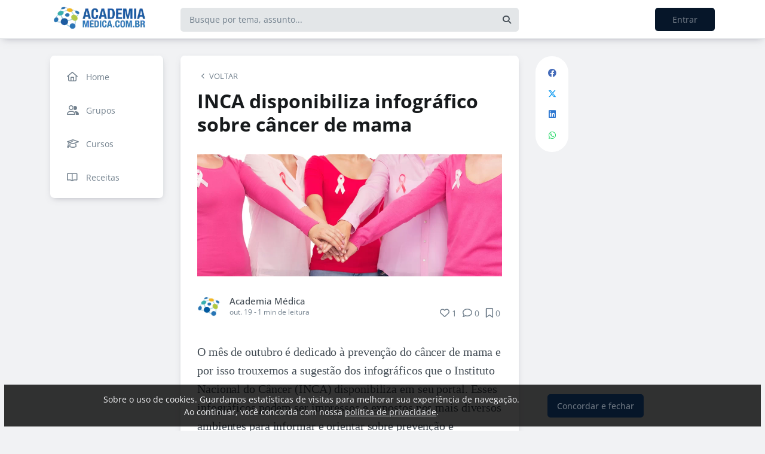

--- FILE ---
content_type: text/html; charset=UTF-8
request_url: https://academiamedica.com.br/blog/inca-disponibiliza-infografico-sobre-cancer-de-mama
body_size: 12793
content:
<!DOCTYPE html><html class="light" lang="pt"><head><meta charSet="utf-8"/><meta name="viewport" content="width=device-width, initial-scale=1, user-scalable=0"/><meta name="mobile-web-app-capable" content="yes"/><meta name="fragment" content="!"/><title>INCA disponibiliza infográfico sobre câncer de mama - Academia Médica</title><meta itemProp="image" content="https://58b04f5940c1474e557e363a.redesign.static-01.com/f/images/e5ac7a69ab449724e5966d5e6a317bdd24bafc73.png"/><meta name="description" content="O mês de outubro é dedicado à prevenção do câncer de mama e por isso trouxemos a sugestão dos infográficos que o Instituto Nacional do Câncer (INCA) disponibiliza em seu portal. 

Esses infográficos podem ser impressos e expostos nos mais diversos ambientes para informar e orientar sobre prevenção e tratamento do câncer. 

Compartilhe com seus amigos essa informação importantíssima!"/><link rel="canonical" href="https://academiamedica.com.br/blog/inca-disponibiliza-infografico-sobre-cancer-de-mama"/><link rel="shortcut icon" type="image/png" href="//58b04f5940c1474e557e363a.redesign.static-01.com/images/565646d21306f96ed2e33d2a8765030ee35267c3.png"/><style>html body, html.light body, html.dark body {
        --header_color: #ffffff !important;
        --header_color_font: #a0a0a0 !important;
        --primary_color: #061629 !important;
        --secondary_color: #6b7580 !important;
          }</style><meta name="next-head-count" content="10"/><base href="/"/><link rel="preconnect" href="https://fonts.gstatic.com/" crossorigin="anonymous"/><link rel="preload" href="/_next/static/css/2a540dff8a4f0042.css" as="style"/><link rel="stylesheet" href="/_next/static/css/2a540dff8a4f0042.css" data-n-g=""/><link rel="preload" href="/_next/static/css/f5061228357fab1b.css" as="style"/><link rel="stylesheet" href="/_next/static/css/f5061228357fab1b.css" data-n-p=""/><noscript data-n-css=""></noscript><script defer="" nomodule="" src="/_next/static/chunks/polyfills-c67a75d1b6f99dc8.js"></script><script src="/_next/static/chunks/webpack-ee7e63bc15b31913.js" defer=""></script><script src="/_next/static/chunks/framework-3b5a00d5d7e8d93b.js" defer=""></script><script src="/_next/static/chunks/main-f0a949ae979d2bdf.js" defer=""></script><script src="/_next/static/chunks/pages/_app-776e9ac6fd859723.js" defer=""></script><script src="/_next/static/chunks/793-7baeab1c60890651.js" defer=""></script><script src="/_next/static/chunks/pages/%5B%5B...slug%5D%5D-4e9eea0bbabb0151.js" defer=""></script><script src="/_next/static/lLNyDBfvnG1XWBJ-kc1_8/_buildManifest.js" defer=""></script><script src="/_next/static/lLNyDBfvnG1XWBJ-kc1_8/_ssgManifest.js" defer=""></script></head><body class="scrollbar"><div id="__next"><div id="default-layout"><header class="box-shadow header_layout_header-component__b0_r8" id="main-header"><div class="header_layout_wrapper-main-header__5BJiT container"><div class="header_layout_wrapper-brand-logo__IuX7H header_layout_desktop__0aXFy"><a class="header_layout_brand-logo__SEc7w left" href="/"><img src="https://58b04f5940c1474e557e363a.redesign.static-01.com/m/images/d360b4bae6fd8f4d5fa6ac571cd4d8b63553d7a9.png" alt="Academia Médica" class="img-fluid" width="165" height="45"/></a></div><div class="header_layout_wrapper-brand-logo__IuX7H header_layout_mobile__MSJOw"><a class="header_layout_brand-logo__SEc7w left" href="/"><img src="https://58b04f5940c1474e557e363a.redesign.static-01.com/m/images/78493f8e8498c6f5973f05ad9fe99972930f0bad.png" alt="Academia Médica" class="img-fluid" width="165" height="45"/></a></div><div class="header_layout_wrapper-search__WpYxZ"><div class="input-sq_component_wrapper-all-inside-input__P9g4E"><div class="no-padding wrapper-input input-sq_component_wrapper-input-squid__JqonN"><input class="col input input-sq_component_borderless__qOloN" style="background-color:transparent" id="search-text" type="text" name="search-text" placeholder="Busque por tema, assunto..." autoComplete="off" value=""/></div></div><div class="header_layout_icon__9LO17"><span><i class="header_layout_svg-inline-fa__ygwXp fa-search fa-solid"></i></span></div><div class="header_layout_search-itens__JnLkQ "><div class="container header_layout_container__5rgYJ"><div class="box header_layout_box___RRU2"><h6>Você procura por</h6><ul><li><i class="header_layout_svg-inline-fa__ygwXp fa-edit fa-solid"></i><span><strong> </strong>em<!-- --> <!-- -->Publicações</span><i class="header_layout_svg-inline-fa__ygwXp fa-chevron-right fa-regular"></i></li><li><i class="header_layout_svg-inline-fa__ygwXp fa-user fa-solid"></i><span><strong> </strong>em<!-- --> <!-- -->Grupos</span><i class="header_layout_svg-inline-fa__ygwXp fa-chevron-right fa-regular"></i></li><li><i class="header_layout_svg-inline-fa__ygwXp fa-user-friends fa-solid"></i><span><strong> </strong>em<!-- --> <!-- -->Usuários</span><i class="header_layout_svg-inline-fa__ygwXp fa-chevron-right fa-regular"></i></li></ul></div></div></div></div><div class="header_layout_wrapper-profile__Onz4M text-right"><div class="loader  " role="status" style="border-color:var(--primary_color)"><span class="visually-hidden">loading</span></div></div></div></header><div class="wrapper-center container size-4 "><aside class="menu-desktop scrollbar close-menu box size-4"><nav><ul><li><a href="/"><i class="fa-regular fa-home"></i><span> <!-- -->Home</span></a></li><li><a href="/groups/list"><i class="fa-regular fa-user-friends"></i><span> <!-- -->Grupos</span></a></li><li><a href="/courses"><i class="fa-regular fa-graduation-cap"></i><span> <!-- -->Cursos</span></a></li><li><a href="/groups/recipes"><i class="fa-regular fa-book-open"></i><span> <!-- -->Receitas</span></a></li></ul></nav></aside><main class="closed-menu"><nav class="navigation-mobile "><ul class="container"><li><a href="/"><i class="fa-regular fa-home"></i>Home<i class="arrow fa-chevron-right fa-solid"></i></a></li><li><a href="/groups/list"><i class="fa-regular fa-user-friends"></i>Grupos<i class="arrow fa-chevron-right fa-solid"></i></a></li><li><a href="/courses"><i class="fa-regular fa-graduation-cap"></i>Cursos<i class="arrow fa-chevron-right fa-solid"></i></a></li><li><a href="/groups/recipes"><i class="fa-regular fa-book-open"></i>Receitas<i class="arrow fa-chevron-right fa-solid"></i></a></li></ul></nav><input type="hidden" id="project-id" name="project-id" value="58b04f5940c1474e557e363a"/><div itemscope="" itemType="https://schema.org/NewsArticle" class="article_component_article-read__fyTsZ  container-app"><meta itemscope="" itemProp="mainEntityOfPage" itemType="https://schema.org/WebPage" itemID="58b04f5940c1474e557e363a"/><meta itemType="https://schema.org/Organization" content="{{ project?.title }}" itemscope="" itemProp="publisher"/><meta name="author" content="Academia Médica"/><div><article class="article_component_article-component__5O8Cl"><div class="article_component_section__ELvOe box "><header class="article_component_article-header__iNiHw"><div class="article_component_report__ZUhOB"><span><i class="fa-solid fa-chevron-left fa-xs"></i><span>VOLTAR</span></span></div><h1 class="article_component_article-title__FOctI" itemProp="headline" id="titlePoint">INCA disponibiliza infográfico sobre câncer de mama</h1><div class="article_component_image-cover__WnfJB"><figure><img itemProp="image" itemscope="" itemType="https://schema.org/ImageObject" src="https://58b04f5940c1474e557e363a.redesign.static-01.com/l/images/e5ac7a69ab449724e5966d5e6a317bdd24bafc73.png" alt="INCA disponibiliza infográfico sobre câncer de mama"/></figure></div><div class="article_component_author-flex__BjCHT"><div class="article_component_author__1jVvm" id="author-tag" data-author="593f4e8f11eebc073efd4a19"><a class="article_component_author-image__CJ8vE" href="/@academiamedica"><figure><img class="img-fluid rounded" alt="Academia Médica" src="https://users.redesign.static-01.com/593f4e8f11eebc073efd4a19/s/images/05316f933ca189a726766a0c98d0113c620ff731.png"/></figure></a><span class="article_component_author-text__2VsRu"><a itemProp="author" class="author-name" href="/@academiamedica">Academia Médica</a><span class="article_component_info__AIAf7 text-capitalize">out. 19<!-- --> <!-- --> - <span class="d-inline-block text-lowercase">1<!-- --> min<!-- --> <!-- -->de leitura</span></span></span><div class="article_component_left-10__P3ZpE"></div></div><div id="article-interactions" class="article-interactions_component_article-interactions__e2j4P"><span class="
                      
                      article-interactions_component_tooltip-interactions__GoK8E
                      "><i class="icon-tip fa-heart fa-regular" data-tooltip-html="" data-tooltip-id="like-article-interactions" style="font-size:16px" data-tooltip-variant="light"></i>0</span><span class="article-interactions_component_tooltip-interactions__GoK8E"><i class="icon-tip fa-comment fa-regular" data-tooltip-html="" data-tooltip-id="comment-article-interactions" style="font-size:16px" data-tooltip-variant="light"></i>0</span><span class="
                      
                      article-interactions_component_tooltip-interactions__GoK8E"><i class="icon-tip fa-bookmark fa-regular" data-tooltip-html="" data-tooltip-id="bookmark-article-interactions" style="font-size:16px" data-tooltip-variant="light"></i>0</span></div></div></header><div itemProp="articleBody" class="article_component_content__yKbH6 article"><p>O mês de outubro é dedicado à prevenção do câncer de mama e por isso trouxemos a sugestão dos infográficos que o Instituto Nacional do Câncer (INCA)&nbsp;disponibiliza&nbsp;em seu portal. Esses infográficos podem ser impressos e expostos nos mais diversos ambientes para informar e orientar sobre prevenção e tratamento do câncer.&nbsp;</p><p><a target="_blank" href="https://www.inca.gov.br/publicacoes?keys=&amp;field_ano_value=All&amp;field_assuntos_tid%5B%5D=755&amp;sort_by=field_ano_value&amp;sort_order=DESC"><img src="//58b04f5940c1474e557e363a.static-01.com/l/images/4e00c84f023f5134e7f0246440b45f20de52304d.jpeg" /></a></p><p>Clique <a target="_blank" href="https://www.inca.gov.br/publicacoes?keys=&amp;field_ano_value=All&amp;field_assuntos_tid%5B%5D=755&amp;sort_by=field_ano_value&amp;sort_order=DESC">aqui</a> para ter acesso a todos os infográficos sobre Câncer de mama e outros cânceres.</p><h3>Artigos Relacionados</h3><ul><li><p><a target="_blank" href="https://academiamedica.com.br/blog/uso-de-antibioticos-aumenta-o-risco-de-cancer-de-colorretal">Uso de antibióticos aumenta o risco de câncer de colorretal</a></p></li><li><p><a target="_blank" href="https://academiamedica.com.br/blog/uso-de-anticoncepcionais-orais-reduz-o-risco-de-cancer-de-ovario-em-pacientes-com-mutacao-brca1">Uso de anticoncepcionais orais reduz o risco de câncer de ovário em pacientes com mutação BRCA1</a></p></li><li><p><a target="_blank" href="https://academiamedica.com.br/blog/controle-de-peso-e-atividade-fisica-para-prevencao-e-controle-do-cancer-de-mama">Controle de peso e atividade física para prevenção e controle do câncer de mama</a></p></li><li><p><a target="_blank" href="https://academiamedica.com.br/blog/relacao-entre-radioterapia-no-tratamento-de-cancer-de-mama-e-doenca-arterial-coronariana">Relação entre radioterapia no tratamento de câncer de mama e doença arterial coronariana</a></p></li></ul><hr /><h2>Publique na Academia Médica. Clique em NOVO POST no início da página.</h2><hr /><p> </p></div><ul class="tag-list_tags-list__thnqD"><li class=""><a rel="noopener" href="/oncologia/t">#Oncologia</a></li><li class=""><a rel="noopener" href="/cancer-de-mama/t">#câncer de mama</a></li><li class=""><a rel="noopener" href="/inca/t">#INCA</a></li><li class=""><a rel="noopener" href="/infografico/t">#infografico</a></li></ul><hr/><div class="article-author-block_component_author-profile__uBQJl"><a class="article-author-block_component_author-image__eWL8l"><figure><img class="img-fluid rounded" alt="Academia Médica" src="https://users.redesign.static-01.com/593f4e8f11eebc073efd4a19/s/images/05316f933ca189a726766a0c98d0113c620ff731.png"/></figure></a><div class="article-author-block_component_author-text__foqve"><div class="article-author-block_component_author-name-container__sOQKm"><a itemProp="author" class="author-name" href="/@academiamedica">Academia Médica</a></div><p class="article-author-block_component_info__d2jFy">Redação, Academia Medica</p></div></div><span id="read-tag"></span><div class="article_component_report__ZUhOB"><span class="cursor-pointer"><i class="fa-triangle-exclamation fa-regular"></i>Denunciar publicação</span></div></div><div class="article_component_content__yKbH6 article"></div></article><div class="box"><div class="article_component_interactions__e1jxv"><div class="grouped-user-avatar_component_images__ntZ5B" id="grouped-user-avatar"><ul class=" "></ul><span class="grouped-user-avatar_component_count-info__uld8L"></span></div><div id="article-interactions" class="article-interactions_component_article-interactions__e2j4P"><span class="
                      
                      article-interactions_component_tooltip-interactions__GoK8E
                      "><i class="icon-tip fa-heart fa-regular" data-tooltip-html="" data-tooltip-id="like-article-interactions" style="font-size:16px" data-tooltip-variant="light"></i>0</span><span class="article-interactions_component_tooltip-interactions__GoK8E"><i class="icon-tip fa-comment fa-regular" data-tooltip-html="" data-tooltip-id="comment-article-interactions" style="font-size:16px" data-tooltip-variant="light"></i>0</span><span class="
                      
                      article-interactions_component_tooltip-interactions__GoK8E"><i class="icon-tip fa-bookmark fa-regular" data-tooltip-html="" data-tooltip-id="bookmark-article-interactions" style="font-size:16px" data-tooltip-variant="light"></i>0</span></div></div></div><div class="article_component_article-2-you__2DKf6 box"><p class="article_component_title-2-you__gNxzt">Indicados para você</p><hr/></div></div><aside><div class="menu-share_component_share__GNg4v"><div class="menu-share_component_share-list__Uhv_x"><ul><li title="facebook"><i class="facebook menu-share_component_svg-inline-fa__JiBk7 fa-facebook fa-brands"></i></li><li title="twitter"><i class="twitter menu-share_component_svg-inline-fa__JiBk7 fa-x-twitter fa-brands"></i></li><li title="linkedin"><i class="linkedin menu-share_component_svg-inline-fa__JiBk7 fa-linkedin fa-brands"></i></li><li title="whatsapp"><i class="whatsapp menu-share_component_svg-inline-fa__JiBk7 fa-whatsapp fa-brands"></i></li></ul></div></div></aside></div><div class="modal align-items-center  article-report_component_modal-report__eb1SG modal_component_modal-over__S4MsC modal-number-0" tabindex="0" id="random-id-0" style="display:none;background-color:#00000080;max-height:0"><div class="modal-dialog modal-lg  "><div class="modal-content scrollbar"><div class="modal-header "><h6 class="article-report_component_report-header__RG55A">Denunciar conteúdo impróprio</h6><button type="button" class="button-close modal_component_modal-exit__BOEMp"><i class="fa-times fa-regular"></i></button></div><div class="modal-body scrollbar"><div class="article-report_component_report-body__MtIbg"><h5>Por favor, preencha as informações a seguir para recebermos a sua notificação</h5><div class="input-sq_component_wrapper-all-inside-input__P9g4E"><div class="no-padding wrapper-input input-sq_component_wrapper-input-squid__JqonN"><input class="col input " id="report-name" type="text" name="report-name" placeholder="Nome" autoComplete="off" value=""/></div></div><div class="input-sq_component_wrapper-all-inside-input__P9g4E"><div class="no-padding wrapper-input input-sq_component_wrapper-input-squid__JqonN"><input class="col input " id="report-email" type="email" name="report-email" placeholder="E-mail" autoComplete="off" value=""/></div></div><h6>Por que este conteúdo é impróprio?</h6><div class="article-report_component_report-opt__Kv0TH"><div class="display-flex"><div class="selector "><div class="wrapper-selectors selector_component_wrapper-selectors__NE_6d  "><input id="report-article-opt0" name="report-article-opt0" type="radio" value=""/><label for="report-article-opt0" class="checkbox radio   "></label><label class="label " for="report-article-opt0" style="font-size:1rem">Conteúdo difamatório: o conteúdo é ofensivo</label></div><div class="selector_component_box-validation__CEw_B show"></div></div></div><div class="display-flex"><div class="selector "><div class="wrapper-selectors selector_component_wrapper-selectors__NE_6d  "><input id="report-article-opt1" name="report-article-opt1" type="radio" value=""/><label for="report-article-opt1" class="checkbox radio   "></label><label class="label " for="report-article-opt1" style="font-size:1rem">Plágio: este conteúdo infringe princípios de direito autoral</label></div><div class="selector_component_box-validation__CEw_B show"></div></div></div><div class="display-flex"><div class="selector "><div class="wrapper-selectors selector_component_wrapper-selectors__NE_6d  "><input id="report-article-opt2" name="report-article-opt2" type="radio" value=""/><label for="report-article-opt2" class="checkbox radio   "></label><label class="label " for="report-article-opt2" style="font-size:1rem">Comercial: este conteúdo é puramente comercial e não agrega em conhecimento aos nossos leitores</label></div><div class="selector_component_box-validation__CEw_B show"></div></div></div><div class="article-report_component_report-opt-other__7dpoV"><div class="display-flex"><div class="selector "><div class="wrapper-selectors selector_component_wrapper-selectors__NE_6d  "><input id="report-article-opt3" name="report-article-opt3" type="radio" value=""/><label for="report-article-opt3" class="checkbox radio   "></label><label class="label " for="report-article-opt3" style="font-size:1rem">Outros:</label></div><div class="selector_component_box-validation__CEw_B show"></div></div></div></div></div><div class="row"><div class="input-sq_component_wrapper-all-inside-input__P9g4E"><label for="report-obs" class="label ">Observações (opcional):</label><div class="no-padding wrapper-input input-sq_component_wrapper-input-squid__JqonN"><input class="col input " id="report-obs" type="text" name="report-obs" placeholder="Caso queira detalhar um pouco mais o que encontrou" autoComplete="off" value=""/></div></div></div></div></div><div class="modal-footer"><div class="article-report_component_report-footer__LV_ql "><button type="button" class="button button-transparent button-sm  " id="" style="background-color:transparent;border-color:transparent;color:var(--primary_color)">Fechar</button><div data-tooltip-id="article-report-send" data-tooltip-html=""><button type="button" class="button button-var(--primary_color) button-sm disabled  " id="" style="background-color:var(--primary_color);border-color:var(--primary_color);color:var(--secondary_color)" disabled="">Denunciar conteúdo</button></div></div></div></div></div></div><div class="modal align-items-center   modal_component_modal-over__S4MsC modal-number-0" tabindex="0" id="random-id-0" style="display:none;background-color:#00000080;max-height:0"><div class="modal-dialog modal-md  "><div class="modal-content scrollbar"><div class="modal-header "><h6 class="no-margin"><i class="mx-2 yellow fa-triangle-exclamation fa-regular"></i>Ops! Algo deu errado...</h6><button type="button" class="button-close modal_component_modal-exit__BOEMp"><i class="fa-times fa-regular"></i></button></div><div class="modal-body scrollbar"><div>Ocorreu um erro! Tente novamente mais tarde.</div></div><div class="modal-footer"><div></div></div></div></div></div><footer class="footer-center_component_footer-center__ALPJL"><div><h6 itemProp="name">Academia Médica</h6></div><ul></ul><p class="mb-3">Verifique a <a href='https://app.squidit.com.br/contract/policyprivate' target='_blank' rel='noopener'>Política de Privacidade</a></p></footer></main></div><nav class="menu-mobile_component_menu-mobile__sIZRJ"><ul class="menu-mobile_component_menu-fixed__IIXht
                    menu-mobile_component_user-cant-post__7dktm
                    
                    
      "><li title="Página inicial" class=""><a title="Página inicial" href="/"><i class="fa-home-lg-alt fa-regular"></i></a></li><li title="Buscar" class=""><a title="Buscar" href="/search"><i class="fa-search fa-regular"></i></a></li><li title="Menu" class=""><i class="fa-bars fa-regular"></i><div class="menu-mobile_component_loader__A9qkx"><div class="loader  " role="status" style="border-color:var(--primary_color)"><span class="visually-hidden">loading</span></div></div></li></ul></nav></div></div><script id="__NEXT_DATA__" type="application/json">{"props":{"pageProps":{"article":{"id":"616f272bd0d24b74d2d0e5cb","created":"2021-10-19T20:14:34.550Z","updated":"2021-10-20T17:22:30.739Z","statuses":{"approval_status":"approved","publish_status":"published","visibility_status":"public","has_pending_changes":false,"is_pinned":false,"is_paywall_disabled":true,"scheduled_date":null,"rejection_reason":null,"created_on":"2026-01-25T10:01:34.818Z","updated_on":null},"author":{"id":"593f4e8f11eebc073efd4a19","name":"Academia Médica","slug":"academiamedica","bio":"Página da redação da Academia Médica para divulgar atualizações pertinentes aos médicos, acadêmicos de medicina e profissionais de saúde.","job":"Redação","company":"Academia Medica","image":"https://users.redesign.static-01.com/593f4e8f11eebc073efd4a19/s/images/05316f933ca189a726766a0c98d0113c620ff731.png","badges":[]},"metadata":{"location":"home","location_slug":"blog","content_type":"post","publish_date":"2021-10-19T20:14:35.195Z","likes_count":1,"comments_count":0,"bookmarks_count":0,"shares_count":0,"score":"2021-10-19T21:14:35.195Z","sharing_title":"INCA disponibiliza infográfico sobre câncer de mama","sharing_description":"O mês de outubro é dedicado à prevenção do câncer de mama e por isso trouxemos a sugestão dos infográficos que o Instituto Nacional do Câncer (INCA) disponibiliza em seu portal. \n\nEsses infográficos podem ser impressos e expostos nos mais diversos ambientes para informar e orientar sobre prevenção e tratamento do câncer. \n\nCompartilhe com seus amigos essa informação importantíssima!","sharing_image":"https://58b04f5940c1474e557e363a.redesign.static-01.com/f/images/e5ac7a69ab449724e5966d5e6a317bdd24bafc73.png","author_user_id":"593f4e8f11eebc073efd4a19","moderator_user_id":"60c898163e1f56503269b08c","original_author_user_id":null,"project_id":"58b04f5940c1474e557e363a","course_id":null,"course_module_id":null,"group_id":null,"version":1,"pagetopic":null,"created_on":"2026-01-25T10:01:34.819Z","updated_on":null,"tags":[{"id":"5936cb14a0df0168491e5e38","title":"Oncologia","slug":"oncologia","fixed":0,"app_id":"56e066bd9cbb047348354ea6","account_id":"58b04e55e9dd6944b5ee4daf","project_id":"58b04f5940c1474e557e363a"},{"id":"5db351026c49b650f75595bd","title":"câncer de mama","slug":"cancer-de-mama","project_id":"58b04f5940c1474e557e363a"},{"id":"5db351026c49b650f75595be","title":"INCA","slug":"inca","project_id":"58b04f5940c1474e557e363a"},{"id":"5fda3b0e74a38533189051ae","title":"infografico","slug":"infografico","project_id":"58b04f5940c1474e557e363a"}]},"content":{"title":"INCA disponibiliza infográfico sobre câncer de mama","slug":"inca-disponibiliza-infografico-sobre-cancer-de-mama","cover_image_alt_text":null,"headline":"O mês de outubro é dedicado à prevenção do câncer de mama e por isso trouxemos a sugestão dos infográficos que o Instituto Nacional do Câncer (INCA)\u0026nbsp;disponibiliza\u0026nbsp;em seu portal. Esses","preview_content":null,"main_content":"\u003cp\u003eO mês de outubro é dedicado à prevenção do câncer de mama e por isso trouxemos a sugestão dos infográficos que o Instituto Nacional do Câncer (INCA)\u0026nbsp;disponibiliza\u0026nbsp;em seu portal. Esses infográficos podem ser impressos e expostos nos mais diversos ambientes para informar e orientar sobre prevenção e tratamento do câncer.\u0026nbsp;\u003c/p\u003e\u003cp\u003e\u003ca target=\"_blank\" href=\"https://www.inca.gov.br/publicacoes?keys=\u0026amp;field_ano_value=All\u0026amp;field_assuntos_tid%5B%5D=755\u0026amp;sort_by=field_ano_value\u0026amp;sort_order=DESC\"\u003e\u003cimg src=\"//58b04f5940c1474e557e363a.static-01.com/l/images/4e00c84f023f5134e7f0246440b45f20de52304d.jpeg\" /\u003e\u003c/a\u003e\u003c/p\u003e\u003cp\u003eClique \u003ca target=\"_blank\" href=\"https://www.inca.gov.br/publicacoes?keys=\u0026amp;field_ano_value=All\u0026amp;field_assuntos_tid%5B%5D=755\u0026amp;sort_by=field_ano_value\u0026amp;sort_order=DESC\"\u003eaqui\u003c/a\u003e para ter acesso a todos os infográficos sobre Câncer de mama e outros cânceres.\u003c/p\u003e\u003ch3\u003eArtigos Relacionados\u003c/h3\u003e\u003cul\u003e\u003cli\u003e\u003cp\u003e\u003ca target=\"_blank\" href=\"https://academiamedica.com.br/blog/uso-de-antibioticos-aumenta-o-risco-de-cancer-de-colorretal\"\u003eUso de antibióticos aumenta o risco de câncer de colorretal\u003c/a\u003e\u003c/p\u003e\u003c/li\u003e\u003cli\u003e\u003cp\u003e\u003ca target=\"_blank\" href=\"https://academiamedica.com.br/blog/uso-de-anticoncepcionais-orais-reduz-o-risco-de-cancer-de-ovario-em-pacientes-com-mutacao-brca1\"\u003eUso de anticoncepcionais orais reduz o risco de câncer de ovário em pacientes com mutação BRCA1\u003c/a\u003e\u003c/p\u003e\u003c/li\u003e\u003cli\u003e\u003cp\u003e\u003ca target=\"_blank\" href=\"https://academiamedica.com.br/blog/controle-de-peso-e-atividade-fisica-para-prevencao-e-controle-do-cancer-de-mama\"\u003eControle de peso e atividade física para prevenção e controle do câncer de mama\u003c/a\u003e\u003c/p\u003e\u003c/li\u003e\u003cli\u003e\u003cp\u003e\u003ca target=\"_blank\" href=\"https://academiamedica.com.br/blog/relacao-entre-radioterapia-no-tratamento-de-cancer-de-mama-e-doenca-arterial-coronariana\"\u003eRelação entre radioterapia no tratamento de câncer de mama e doença arterial coronariana\u003c/a\u003e\u003c/p\u003e\u003c/li\u003e\u003c/ul\u003e\u003chr /\u003e\u003ch2\u003ePublique na Academia Médica. Clique em NOVO POST no início da página.\u003c/h2\u003e\u003chr /\u003e\u003cp\u003e \u003c/p\u003e","word_count":127,"list_items":[],"recipe":{"portions":"","total_time":"","description":"","image_one_one":null,"image_sixteen_nine":null,"stages":[],"ingredients":[],"created_on":"2026-01-25T10:01:34.819Z","updated_on":null},"external_link":null,"created_on":"2026-01-25T10:01:34.818Z","updated_on":null,"read_time":1,"cover_image":"https://58b04f5940c1474e557e363a.redesign.static-01.com/l/images/e5ac7a69ab449724e5966d5e6a317bdd24bafc73.png"},"content_draft":{"title":"INCA disponibiliza infográfico sobre câncer de mama","slug":"inca-disponibiliza-infografico-sobre-cancer-de-mama","cover_image_alt_text":null,"headline":null,"preview_content":null,"main_content":"\u003cp\u003eO mês de outubro é dedicado à prevenção do câncer de mama e por isso trouxemos a sugestão dos infográficos que o Instituto Nacional do Câncer (INCA)\u0026nbsp;disponibiliza\u0026nbsp;em seu portal. Esses infográficos podem ser impressos e expostos nos mais diversos ambientes para informar e orientar sobre prevenção e tratamento do câncer.\u0026nbsp;\u003c/p\u003e\u003cp\u003e\u003ca target=\"_blank\" href=\"https://www.inca.gov.br/publicacoes?keys=\u0026amp;field_ano_value=All\u0026amp;field_assuntos_tid%5B%5D=755\u0026amp;sort_by=field_ano_value\u0026amp;sort_order=DESC\"\u003e\u003cimg src=\"//58b04f5940c1474e557e363a.static-01.com/l/images/4e00c84f023f5134e7f0246440b45f20de52304d.jpeg\" /\u003e\u003c/a\u003e\u003c/p\u003e\u003cp\u003eClique \u003ca target=\"_blank\" href=\"https://www.inca.gov.br/publicacoes?keys=\u0026amp;field_ano_value=All\u0026amp;field_assuntos_tid%5B%5D=755\u0026amp;sort_by=field_ano_value\u0026amp;sort_order=DESC\"\u003eaqui\u003c/a\u003e para ter acesso a todos os infográficos sobre Câncer de mama e outros cânceres.\u003c/p\u003e\u003ch3\u003eArtigos Relacionados\u003c/h3\u003e\u003cul\u003e\u003cli\u003e\u003cp\u003e\u003ca target=\"_blank\" href=\"https://academiamedica.com.br/blog/uso-de-antibioticos-aumenta-o-risco-de-cancer-de-colorretal\"\u003eUso de antibióticos aumenta o risco de câncer de colorretal\u003c/a\u003e\u003c/p\u003e\u003c/li\u003e\u003cli\u003e\u003cp\u003e\u003ca target=\"_blank\" href=\"https://academiamedica.com.br/blog/uso-de-anticoncepcionais-orais-reduz-o-risco-de-cancer-de-ovario-em-pacientes-com-mutacao-brca1\"\u003eUso de anticoncepcionais orais reduz o risco de câncer de ovário em pacientes com mutação BRCA1\u003c/a\u003e\u003c/p\u003e\u003c/li\u003e\u003cli\u003e\u003cp\u003e\u003ca target=\"_blank\" href=\"https://academiamedica.com.br/blog/controle-de-peso-e-atividade-fisica-para-prevencao-e-controle-do-cancer-de-mama\"\u003eControle de peso e atividade física para prevenção e controle do câncer de mama\u003c/a\u003e\u003c/p\u003e\u003c/li\u003e\u003cli\u003e\u003cp\u003e\u003ca target=\"_blank\" href=\"https://academiamedica.com.br/blog/relacao-entre-radioterapia-no-tratamento-de-cancer-de-mama-e-doenca-arterial-coronariana\"\u003eRelação entre radioterapia no tratamento de câncer de mama e doença arterial coronariana\u003c/a\u003e\u003c/p\u003e\u003c/li\u003e\u003c/ul\u003e\u003chr /\u003e\u003ch2\u003ePublique na Academia Médica. Clique em NOVO POST no início da página.\u003c/h2\u003e\u003chr /\u003e\u003cp\u003e \u003c/p\u003e","word_count":null,"list_items":[],"recipe":{"portions":"","total_time":"","description":"","image_one_one":null,"image_sixteen_nine":null,"stages":[],"ingredients":[],"created_on":"2026-01-25T10:01:34.819Z","updated_on":null},"external_link":null,"created_on":"2026-01-25T10:01:34.818Z","updated_on":null,"read_time":0,"cover_image":"https://58b04f5940c1474e557e363a.redesign.static-01.com/l/images/e5ac7a69ab449724e5966d5e6a317bdd24bafc73.png"}},"config":{"id":"58b04f5940c1474e557e363a","title":"Academia Médica","slug":"academiamedica","main_page_id":"58b6d4585a09d2d60c9bfc58","plan_id":"5e8bf2a083b2752944eec270","plan":{"name":"enterprise","courses_feature_enabled":true,"post_types_feature_enabled":true,"groups_feature_enabled":true,"analytics_feature_enabled":true,"user_list_exportation_feature_enabled":true,"newsletter_feature_enabled":true,"integrations_feature_enabled":true,"own_domain_feature_enabled":true,"personal_assistance_feature_enabled":true,"article_copywriters_for_seo_enabled":true,"dedicated_community_manager_enabled":true,"digital_influencers_activation_enabled":true,"email_support_enabled":true,"events_feature_enabled":true,"forum_page_enabled":true,"media_investment_enabled":true,"posts_feature_enabled":true,"recipe_page_enabled":true,"streaming_feature_enabled":true},"settings":{"language":"pt-br","policies":{"comment_without_approval_role":"USR","community_privacy":0,"content_type":["post","list","raw","link","question","recipe"],"course_creation_role":"ADM","group_creation_role":"EDITOR","login_required":false,"monthly_readings":10,"post_creation_role":"USR","post_without_approval_role":"ADM","signup":1},"nps_settings":{"is_platform_nps_enabled":true,"hide_name_survey_respondents":false},"enabled_experimental_features":[],"enabled_feature_links":[{"name":"recipes","default_group_slug":null},{"name":"groups","default_group_slug":null},{"name":"courses","default_group_slug":null}],"time_zone":"America/Sao_Paulo","saml_metadata_identifier":null,"gamification":false,"stream":{"recording_configuration_arn":null,"bucket":null,"created_on":"2026-01-25T06:20:35.853Z","updated_on":null}},"appearance":{"favicon":"565646d21306f96ed2e33d2a8765030ee35267c3.png","header_color":"#ffffff","header_color_icon":"#a0a0a0","home_template":"home-template-2","logo":"d360b4bae6fd8f4d5fa6ac571cd4d8b63553d7a9.png","logo_mobile":"78493f8e8498c6f5973f05ad9fe99972930f0bad.png","logo_share":"460d65f572f50605a10180116bb9442405748268.png","primary_color":"#061629","secondary_color":"#6b7580","cover_image":"78493f8e8498c6f5973f05ad9fe99972930f0bad.png"},"integrations":{"clarity_token":"jocu2giftj","google_analytics":"UA-31368573-1","google_tag_manager":"GTM-N74ZLD7"},"social_urls":{"blog":null,"website":null,"facebook":"https://www.facebook.com/AcademiaMedica/","tiktok":null,"twitter":"https://twitter.com/academiamedica","instagram":"https://www.instagram.com/academiamedica/","linkedin":"https://www.linkedin.com/company/academia-medica/","youtube":"https://www.youtube.com/user/AcademiaMedica"},"has_privacy_policy":true,"custom_purchase_method":true},"footerLinks":[],"metas":[{"tag":"title","name":null,"itemprop":null,"property":null,"rel":null,"href":null,"content":null,"value":"INCA disponibiliza infográfico sobre câncer de mama - Academia Médica"},{"tag":"link","name":null,"itemprop":null,"property":null,"rel":"canonical","href":"https://___domain___/blog/inca-disponibiliza-infografico-sobre-cancer-de-mama","content":null,"value":null},{"tag":"meta","name":null,"itemprop":null,"property":"og:locale","rel":null,"href":null,"content":"pt_BR","value":null},{"tag":"meta","name":null,"itemprop":null,"property":"og:type","rel":null,"href":null,"content":"article","value":null},{"tag":"meta","name":null,"itemprop":null,"property":"og:title","rel":null,"href":null,"content":"INCA disponibiliza infográfico sobre câncer de mama","value":null},{"tag":"meta","name":null,"itemprop":null,"property":"og:url","rel":null,"href":null,"content":"https://___domain___/blog/inca-disponibiliza-infografico-sobre-cancer-de-mama","value":null},{"tag":"meta","name":null,"itemprop":null,"property":"og:site_name","rel":null,"href":null,"content":"Academia Médica","value":null},{"tag":"meta","name":null,"itemprop":null,"property":"og:image","rel":null,"href":null,"content":"https://58b04f5940c1474e557e363a.redesign.static-01.com/f/images/e5ac7a69ab449724e5966d5e6a317bdd24bafc73.png","value":null},{"tag":"meta","name":null,"itemprop":null,"property":"og:image:width","rel":null,"href":null,"content":"600","value":null},{"tag":"meta","name":null,"itemprop":null,"property":"og:image:height","rel":null,"href":null,"content":"315","value":null},{"tag":"meta","name":null,"itemprop":"image","property":null,"rel":null,"href":null,"content":"https://58b04f5940c1474e557e363a.redesign.static-01.com/f/images/e5ac7a69ab449724e5966d5e6a317bdd24bafc73.png","value":null},{"tag":"meta","name":null,"itemprop":null,"property":"og:updated_time","rel":null,"href":null,"content":"2026/01/25 10:01:34 +0000","value":null},{"tag":"meta","name":"robots","itemprop":null,"property":null,"rel":null,"href":null,"content":"index, follow","value":null},{"tag":"meta","name":"keywords","itemprop":null,"property":null,"rel":null,"href":null,"content":"Oncologia, câncer de mama, INCA, infografico","value":null},{"tag":"title","name":null,"itemprop":null,"property":null,"rel":null,"href":null,"content":"INCA disponibiliza infográfico sobre câncer de mama","value":null},{"tag":"meta","name":null,"itemprop":null,"property":"og:description","rel":null,"href":null,"content":"O mês de outubro é dedicado à prevenção do câncer de mama e por isso trouxemos a sugestão dos infográficos que o Instituto Nacional do Câncer (INCA) disponibiliza em seu portal. \n\nEsses infográficos podem ser impressos e expostos nos mais diversos ambientes para informar e orientar sobre prevenção e tratamento do câncer. \n\nCompartilhe com seus amigos essa informação importantíssima!","value":null},{"tag":"meta","name":"description","itemprop":null,"property":null,"rel":null,"href":null,"content":"O mês de outubro é dedicado à prevenção do câncer de mama e por isso trouxemos a sugestão dos infográficos que o Instituto Nacional do Câncer (INCA) disponibiliza em seu portal. \n\nEsses infográficos podem ser impressos e expostos nos mais diversos ambientes para informar e orientar sobre prevenção e tratamento do câncer. \n\nCompartilhe com seus amigos essa informação importantíssima!","value":null}],"host":"academiamedica.com.br","projectId":"58b04f5940c1474e557e363a","_nextI18Next":{"initialI18nStore":{"pt":{"global":{"access":"Acessar","address":"Endereço","title":"Título","edit":"Editar","loading":"Carregando","signin":"Entrar","save":"Salvar","date":"Data","filter":"Filtro","participateText":"Participe e receba as novidades da área","participate":"Participar","search":"Busque por tema, assunto...","interact":"pessoas interagiram","readTime":"de leitura","readMore":"Leia mais","published":"Publicado","unpublished":"Não publicado","seeMore":"Ver mais","likes":"Curtidas","shares":"Compartilhamentos","views":"Visualizações","favorites":"Favoritos","hide":"Ocultar","posts404":"Nenhuma publicação :(","comments":"Comentários","saves":"Salvos","email":"E-mail","soon":"Em breve","shareSocial":"Compartilhar nas redes sociais","shareOne":"Compartilhar no {{ socialNetwork }}","shareOneTrainings":"Compartilhar no \u003cstrong\u003e{{ socialNetwork }}\u003c/strong\u003e","shareLink":"Copiar \u003cstrong\u003elink do treinamento\u003c/strong\u003e","linkCopied":"Link copiado","notFound":"OPS! Essa página não foi encontrada","notFoundText":"Parece que nada foi encontrado neste local.\u003cbr\u003eEncontre algo interessante para ler em \u003ca href='/'\u003e{{ name }}\u003c/a\u003e","google":"Continue com o Google","facebook":"Continue com o Facebook","linkedin":"Continue com o Linkedin","back":"Voltar","follow":"Seguir","followers":"Seguidores","follows":"Seguindo","unfollow":"Deixar de seguir","publications":"Publicações","loadMore":"Carregar mais","emptyMore":"Não há mais dados disponíveis","participants":"Participantes","authors":"Autores","emptyTags":"Nenhum assunto encontrado","groups":"Grupos","groupsEmpty":"Nenhum grupo encontrado","toConnect":"Conectar","disconnect":"Desconectar","connectWith":"Conectar-se com o {{ social }}","connectMessage":"Jamais iremos publicar no {{ social }} sem a sua permissão","connectedMessage":"Você está conectado ao {{ social }}","privacy":"Politicas de Privacidade","privacyPage":{"title":"Politicas de Privacidade"},"by":"Por","crop":"Cortar","confirm":"Confirmar","cancel":"Cancel","seeProfile":"Ver perfil","copy":"Copiar","copied":"Copiado","cart":"Carrinho","add":"Adicionar","noResult":"Nenhum Resultado","results":"{{ number }} resultados","description":"Descrição","next":"Próximo","formErrors":{"required":"Campo obrigatório","email":"E-mail inválido","url":"Site inválido","date":"Data inválida","phone":"Telefone inválido","regex":"Valor inválido","minLength":"Muito curto"},"successful":{"changed":"Alteração realizada com sucesso"},"or":"Ou","name":"Nome completo","nameAndAddress":"Nome e endereço","CPF":"CPF","phone":"Telefone","warning":"Atenção","defaultLayout":{"menu":{"home":"Home","welcome":"Bem-vindo","content":"Conteúdo","starts":"Comece aqui","publications":"Publicações","moderation":"Moderação","statistics":"Minhas estatísticas","groups":"Grupos","courses":"Cursos","campaigns":"Campanhas","events":"Eventos","qa":"Q\u0026A","jobs":"Jobs","lib":"Biblioteca","about":"Sobre a comunidade","contact":"Contato","financial":"Financeiro","sales":"Vendas","forum":"Fórum","recipes":"Receitas"},"icons":{"home":"Página inicial","search":"Buscar","plus":"Nova publicação","notifications":"Notificações","menu":"Menu"},"searchItens":{"title":"Você procura por","articles":"Publicações","groups":"Grupos","users":"Usuários","in":"em"},"collapse":{"account":"Minha Conta","content":"Conteúdo","members":"Membros"},"userMenu":{"myProfile":"Meu Perfil","publications":"Minhas Publicações","content":"Conteúdo e Moderação","pages":"Páginas","pay":"Squid Pay","statistics":"Minhas Estatísticas","groups":"Grupos","courses":"Cursos","config":"Configurações","profile":"Perfil","purchases":"Minhas Compras","medals":"Minhas Medalhas","logout":"Desconectar","financial":"Dados Financeiros","sales":"Vendas","list":"Listagem de Membros","export":"Exportação","portal":"Configurar","myShopping":"Minhas compras","portalAdmin":"Você é administrador dessa comunidade"},"group":"Grupo","course":"Curso","module":"Módulo"},"footer":{"title":"{{ name }}","about":"Sobre","contact":"Contato","privacy":"Verifique a \u003ca href='https://app.squidit.com.br/contract/policyprivate' target='_blank' rel='noopener'\u003ePolítica de Privacidade\u003c/a\u003e"},"dateAgo":{"year":"ano","month":"mês","months":"meses","week":"semana","day":"dia","hour":"hora","minute":"minuto","second":"segundo","ago":"atrás","justNow":"Agora mesmo"},"article":{"published":"Publicado","scheduled":"Agendado","inApproval":"Para Aprovar","created":"Criado","rejected":"Moderado","hidden":"Oculto","manager":"Gerenciar","draft":"Rascunho não publicado"},"comment":{"published":"Publicado","inApproval":"Para Aprovar","hidden":"Oculto","publish":"Publicar","hide":"Ocultar","approve":"Aprovar","reject":"Rejeitar"},"like":"Curtir","share":"Compartilhar","reply":"Responder","optional":"Opcional","unlike":"Descutir","unsave":"Remover dos favoritos","saved":"Favoritar","delete":"Excluir","saveEditions":"Salvar alterações","unsaved":"Desfavoritar","addSave":"Adicionar aos favoritos","addImage":"Adicionar imagem","onlyImageFiles":"Selecione apenas arquivos de imagem","over15mb":"Somente arquivos menores que 15 mb","max15tags":"Só é possível adicionar 5 tags","min1tags":"Adicione até cinco tags que melhor definem o seu artigo. Utilize vírgulas ou tecle Enter após digitar cada termo.","schedulesYear":"Ano","schedulesMonth":"Mês","schedulesDay":"Dia","schedulesHour":"Hora","schedulesMinute":"Minutos","schedulesError":"A data de agendamento não pode ser inferior a data atual.","btnCancel":"Cancelar","btnOK":"OK","btnConclude":"Concluir","btnSaveChanges":"Salvar alterações","areYouSure":"Você tem certeza?","notEnoughPermission":"O usuário não tem permissão suficiente para executar a ação fornecida.","userFinishRegistration":{"title":"Complete o seu cadastro","almostThere":"Estamos quase lá!","customizeYourAccess":"Customize seu acesso. Estes dados podem ser alterados posteriormente.","completeName":"Nome Completo","userName":"Nome de usuário","email":"E-mail","profileUrl":"Endereço do perfil","cellPhone":"Número de Telefone Celular","saveError":"Erro ao completar o cadastro tente novamente mais tarde","inputErrors":"Foram encontrados erros no preenchimento do formulário","error":{"nameRequired":"Campo nome é obrigatório","emailRequired":"Campo e-mail é obrigatório","userNameRequired":"Campo nome de usuário é obrigatório"}},"userFields":{"display":"Exibir ","community":" na comunidade","confirm":"Confirmar"},"paywall":{"title":"Faça login para continuar lendo","description":"Descubra conteúdos como este e também de vários outros temas na nossa plataforma. Faça seu login e navegue a vontade. Aproveite :)"},"imageCropp":{"titleModalCropp":"Corte personalizado"},"PrivacyEmpty":{"empty":"Não encontramos a Política de Privacidade da comunidade."},"emailVerificationBar":{"confirmYourEmail":"Por favor confirme seu e-mail:","resendEmail":"Reenviar","changeEmail":"Trocar e-mail","resendSuccess":"E-mail enviado com sucesso","resendError":"Erro ao reenviar o e-mail tente novamente mais tarde","changeError":"Erro ao trocar o e-mail tente novamente mais tarde"},"publicationsPage":{"title":"Publicações"},"moderationPage":{"title":"Moderação"},"activitiesMenu":{"title":"Atividades","tabs":{"tags":"Tags","notifications":"Notificações"},"empty":{"tags":"Nenhuma tag","notifications":"Nenhuma notificação"},"myTags":"Minhas Tags"},"favoritesMenu":{"title":"Favoritos","empty":"Nenhum artigo favorito"},"paginationComponent":{"title":"Mostrando até {{ perPage }} itens por página de um total de {{ collectionSize }} itens"},"copyOk":"Copiado","seePublication":"...ver publicação","beFirstInteract":"Seja o primeiro a interagir!","interacted":" interagiu","peopleInteracted":" interagiram","you":"você","and":" e ","here":"aqui","popupCookies":{"text":"Sobre o uso de cookies. Guardamos estatísticas de visitas para melhorar sua experiência de navegação. Ao continuar, você concorda com nossa \u003ca href='https://locaweb.company/politicas/'\u003epolítica de privacidade\u003c/a\u003e.","button":"Concordar e fechar"},"notPermited":"Apenas membros aprovados na comunidade podem acessar os conteúdos.","contactAdmin":"Cadastre-se e tenha acesso aos conteúdos exclusivos.","helloBar":{"communityNewFace":"A comunidade está de cara nova!","knowMore":"Saiba mais"},"welcomeModal":{"welcomeMsg":"Seja bem vindo(a) a sua comunidade!","communityNewFace":"A Comunidade está de cara nova! Uma plataforma em constante evolução.","comeOn":"Vamos lá","news":"Novidade","publish":"Publicações","makePublications":"Faça publicações de forma prática e com mais interações!","toJump":"Pular","next":"Próximo","startNow":"Começar já","groups":"Grupos","moreOrganizedGroups":"Grupos mais organizados e com assuntos de seu interesse!","courses":"Cursos","newStructureCourses":"Nova estrutura, com mais interatividade nas aulas e lives","configurations":"Configurações","configurationEnvironment":"Acesse o ambiente de configuração, no menu, para atualizar a sua comunidade","Doubts":"Dúvidas?","contactSupport":"Entre em contato com o suporte através dos canais","clickHere":"clique aqui"},"reportArticle":{"title":"Denunciar conteúdo impróprio","report":"Denunciar publicação","subtitle":"Por favor, preencha as informações a seguir para recebermos a sua notificação","name":"Nome","email":"E-mail","subtitle2":"Por que este conteúdo é impróprio?","options":["Conteúdo difamatório: o conteúdo é ofensivo","Plágio: este conteúdo infringe princípios de direito autoral","Comercial: este conteúdo é puramente comercial e não agrega em conhecimento aos nossos leitores","Outros:"],"option4Desc":"Descreva o motivo","obs":"Observações (opcional):","obsPlaceholder":"Caso queira detalhar um pouco mais o que encontrou","close":"Fechar","send":"Denunciar conteúdo","tooltip1":"Selecione um dos motivos","tooltip2":"Por favor, informe seu Nome e E-mail","successText":"\u003ch5\u003eAgradecemos pela sua colaboração.\u003c/h5\u003e\u003cbr\u003eNossa equipe avaliará o caso e tomará as medidas necessárias."},"required":"Campo obrigatório","invalidName":"Nome inválido","invalidEmail":"E-mail inválido","invalidPhone":"Telefone inválido","invalidDate":"Data inválida","invalidUrl":"URL inválida","articleRead":{"article":{"groupJoin":"Participe do grupo \u003cstrong\u003e {{ group }} \u003c/strong\u003e e receba novidades todas as semanas.","join":"Participar","2you":"Indicados para você"},"comments":{"comment":{"write":"Escrever um comentário","moderation":"Comentário enviado para moderação"}},"articleLink":{"access":"Acessar"},"articleRecipe":{"portions":"Porções","ofPreparation":"De preparo","ingredients":"Ingredientes","preparationMethod":"Modo de preparo"},"back":"VOLTAR"},"error":{"10025":"Faltam alguns campos obrigatórios para esta solicitação.","10026":"Esta solicitação requer informações que não foram fornecidas.","10027":"Alguns campos desta solicitação são inválidos.","10028":"Alguns campos exclusivos para esta solicitação já estão presentes em outra entidade.","30001":"O curso não está aceitando novas inscrições","30002":"Esta turma não pode ser excluída","30003":"O usuário já está matriculado no curso","50000":"O usuário não tem permissão suficiente para executar a ação fornecida.","50001":"Já existe um usuário com o email fornecido.","70013":"Não foi possível vincular rede social, esta conta já esta vinculada a outro usuário.","200001":"É necessário ter uma oferta ativa para monetizar o curso.","210003":"Badge filter provided does not exist","220001":"Somente o proprietário do projeto ou usuários sysadmin podem acessar este recurso","250001":"Este artigo não está em processo de aprovação.","250002":"Este artigo já está em processo de aprovação.","250003":"O grupo para publicação não é válido.","250004":"O artigo fornecido não é válido.","250006":"Este artigo não está publicado atualmente.","250008":"Uma imagem com formato inválida foi usada no artigo. Revise o conteúdo \u003ca title='Ajuda' target='_blank' href='https://creators.squidit.com.br/docs/como-resolver-o-erro-de-imagem-inv%C3%A1lida'\u003e\u003ci style='color: var(--primary_color);' class='fa-circle-question fa-regular'\u003e\u003c/i\u003e\u003c/a\u003e","270000":"A sua inscrição ainda está pendente para este grupo.","270001":"Você já está inscrito neste grupo","270002":"O usuário não pertence ao grupo.","270003":"Este grupo não está mais aceitando inscrições.","270004":"Este usuário é o proprietário do grupo e não pode ser editado.","270005":"Este usuário solicitado não requer aprovação no momento.","error":"Ocorreu um erro! Tente novamente mais tarde.","errorTitle":"Ops! Algo deu errado...","errorTitle2":"Quase lá!","auth/too-many-requests":"Bloqueamos todas as solicitações deste dispositivo devido a multiplas tentativas. Tente novamente mais tarde.","auth/invalid-verification-code":"Código de verificação inválido. Tente novamente mais tarde.","UNPROCESSABLE_ENTITY":"A conta selecionada não está ativa.","CAUTION":"Atenção","soonPage":{"text":"Estamos desenvolvendo esse módulo, em breve mais funcionalidades em sua comunidade ;)"}},"overlayPostEdit":{"title":"Editar publicação","publishButton":"Publicar","draftButton":"Salvar rascunho","advancedButton":"Edição avançada","messages":{"publish":{"success1":"Sua publicação foi","success2":"realizada com sucesso","scheduled1":"Sua publicação foi","scheduled2":"agendada com sucesso","error":"Erro ao publicar o post! Tente novamente mais tarde."}},"submittedForApproval1":"Sua publicação foi","submittedForApproval2":"enviada para análise"},"authenticationError":"Erro de autenticação, por favor faça login novamente"}}},"initialLocale":"pt","ns":["global"],"userConfig":{"i18n":{"defaultLocale":"pt","locales":["en","es","pt"],"defaultNS":"global"},"reloadOnPrerender":false,"default":{"i18n":{"defaultLocale":"pt","locales":["en","es","pt"],"defaultNS":"global"},"reloadOnPrerender":false}}}},"__N_SSP":true},"page":"/[[...slug]]","query":{},"buildId":"lLNyDBfvnG1XWBJ-kc1_8","isFallback":false,"gssp":true,"locale":"pt","locales":["pt","en","es"],"defaultLocale":"pt","scriptLoader":[]}</script></body></html>

--- FILE ---
content_type: text/html; charset=UTF-8
request_url: https://academiamedica.com.br/API/article/616f272bd0d24b74d2d0e5cb/user-image-interaction
body_size: -8
content:
{"status":200,"response":{"result":"ARTICLE_INTERACTION_USERS_RETRIEVED","data":[{"id":"60c898163e1f56503269b08c","name":"Gideão Calebe","slug":"calebe","image":"https://users.redesign.static-01.com/60c898163e1f56503269b08c/s/images/0447ebcc2332f66f1ba77328588f0828bbe4e2e7.jpg"}]}}

--- FILE ---
content_type: text/html; charset=UTF-8
request_url: https://academiamedica.com.br/API/articles/616f272bd0d24b74d2d0e5cb/related?=3
body_size: 9173
content:
{"status":200,"response":{"result":"RELATED_ARTICLES_RETRIEVED","data":[{"id":"6942b5e23770987e0e5a0769","updated":"2025-12-17T13:55:23.983Z","created":"2025-12-17T13:53:38.802Z","statuses":{"approval_status":"approved","publish_status":"published","visibility_status":"public","has_pending_changes":false,"is_pinned":false,"is_paywall_disabled":true,"scheduled_date":null,"rejection_reason":null,"created_on":"2025-12-17T13:53:38.775Z","updated_on":null},"metadata":{"location":"home","location_slug":"blog","content_type":"post","publish_date":"2025-12-17T13:53:38.808Z","likes_count":0,"comments_count":0,"bookmarks_count":0,"shares_count":0,"score":"2025-12-17T13:53:38.808Z","sharing_title":"Alta do Câncer Colorretal Antes dos 50 Alerta e Reforça a Detecção Precoce","sharing_description":null,"sharing_image":null,"tag_ids":["5936cb14a0df0168491e5e37","633c27c791d62e0019f6cbe6","5936cb14a0df0168491e5e38","593f56e011eebc073efd5329"],"author_user_id":"5f63e7c3f396fc711560230b","moderator_user_id":null,"original_author_user_id":"5f63e7c3f396fc711560230b","project_id":"58b04f5940c1474e557e363a","course_id":null,"course_module_id":null,"group_id":null,"version":2,"pagetopic":null,"created_on":"2025-12-17T13:53:38.775Z","updated_on":null,"tags":[{"id":"593f56e011eebc073efd5329","title":"prevenção","slug":"prevencao","fixed":0,"app_id":"56e066bd9cbb047348354ea6","account_id":"58b04e55e9dd6944b5ee4daf","project_id":"58b04f5940c1474e557e363a"},{"id":"5936cb14a0df0168491e5e38","title":"Oncologia","slug":"oncologia","fixed":0,"app_id":"56e066bd9cbb047348354ea6","account_id":"58b04e55e9dd6944b5ee4daf","project_id":"58b04f5940c1474e557e363a"},{"id":"5936cb14a0df0168491e5e37","title":"Câncer","slug":"cancer","fixed":0,"app_id":"56e066bd9cbb047348354ea6","account_id":"58b04e55e9dd6944b5ee4daf","project_id":"58b04f5940c1474e557e363a"},{"id":"633c27c791d62e0019f6cbe6","updated":"2022-10-04T12:32:07.139Z","created":"2022-10-04T12:32:07.139Z","title":"cancer colorretal","slug":"cancer-colorretal","project_id":"58b04f5940c1474e557e363a"}]},"content":{"title":"Alta do Câncer Colorretal Antes dos 50 Alerta e Reforça a Detecção Precoce","slug":"alta-do-cancer-colorretal-antes-dos-50-alerta-e-reforca-a-deteccao-precoce","cover_image":"https://58b04f5940c1474e557e363a.redesign.static-01.com/l/images/18a23e616e186cff47905ca590fd2dcc01ba9ab6.png","cover_image_alt_text":null,"headline":"Um estudo publicado no The Lancet Oncology observou aumento claro de diagnósticos de câncer colorretal em adultos com menos de 50 anos: entre 2013 e 2017, as taxas de incidência","preview_content":"<p> Um estudo publicado no The Lancet Oncology observou aumento claro de diagnósticos de câncer colorretal em adultos com menos de 50 anos: entre 2013 e 2017, as taxas de incidência cresceram </p>","main_content":"<p>Um estudo publicado no The Lancet Oncology observou aumento claro de diagnósticos de câncer colorretal em adultos com menos de 50 anos: entre 2013 e 2017, as taxas de incidência cresceram em 27 dos 50 países incluídos na análise para essa faixa etária. Embora os maiores números permaneçam concentrados na América do Norte e na Europa, o padrão de crescimento também foi relatado em regiões como Europa Oriental, Ásia Centro-Sul e Sudeste Asiático, além da América do Sul. A leitura proposta pelos pesquisadores é a de que não se trata de um fenômeno isolado, mas possivelmente do reflexo de mudanças amplas no cotidiano — transformações na dieta, redução da atividade física, maior urbanização e exposições ambientais. </p><p>Nesse contexto, especialistas destacam que a resposta precisa ser prática e sistêmica: ampliação de rastreamento mais cedo quando indicado, hábitos alimentares mais saudáveis e educação pública mais forte, sob o alerta de que, sem intervenções efetivas, os casos de câncer colorretal de início precoce podem continuar aumentando nas próximas décadas.</p>\n<p>A obesidade também é apresentada como fator relevante para câncer colorretal com mecanismos sugeridos envolvendo inflamação crônica e interferência em processos metabólicos normais. Ao mesmo tempo, o texto ressalta que essa relação pode ser mais complexa do que parece à primeira vista. </p><p>Uma análise de 18 estudos observou que muitos pacientes com câncer colorretal apresentam perda de peso não intencional antes do diagnóstico, o que sugere que medidas usuais para avaliar risco ligado à obesidade podem não capturar plenamente como o peso e a composição corporal se relacionam com a evolução clínica e o momento do diagnóstico. Esse ponto reforça um aspecto prático: depender de “impressões gerais” sobre peso e risco pode atrasar suspeitas e atrasar investigação, especialmente em pacientes jovens.</p>\n<p>Além de fatores comportamentais e ambientais, a <strong>genética surge como componente central </strong>para entender uma parcela dos casos de início precoce. Segundo o conteúdo, muitos diagnósticos em jovens estão ligados a síndromes hereditárias de câncer, como a síndrome de Lynch e a polipose adenomatosa familiar, associadas a mutações em genes supressores tumorais, o que aumenta de forma importante a probabilidade de CRC câncer colorretal em idades menores. </p><p>Nesse cenário, o alerta clínico é duplo: por um lado, sintomas podem ser negligenciados ou atribuídos a causas comuns em pessoas mais jovens; por outro, a identificação de risco hereditário pode permitir uma estratégia de vigilância e intervenção muito mais eficaz. Entre os sinais citados que merecem atenção estão mudanças persistentes do hábito intestinal, sangue nas fezes, perda de peso inexplicada e desconforto abdominal contínuo. </p><p>O Dr. Alexei Tsukanov, chefe do Laboratório de Genética do National Medical Research Center for Radiology, enfatiza o valor da testagem genética em pessoas com histórico familiar de câncer colorretal, destacando que identificar uma mutação hereditária viabiliza monitoramento clínico ao longo da vida e intervenção precoce, com melhora relevante de sobrevida.</p><hr><p><strong>Referência:&nbsp;</strong></p><p>BGI Genomics. \"Colon cancer is surging in younger adults and doctors are alarmed.\" ScienceDaily. ScienceDaily, 16 December 2025. &lt;www.sciencedaily.com/releases/2025/12/251215084232.htm&gt;.</p>","word_count":489,"list_items":[],"recipe":{"portions":null,"total_time":null,"description":null,"image_one_one":null,"image_sixteen_nine":null,"stages":[],"ingredients":[],"created_on":"2025-12-17T13:55:23.782Z","updated_on":null},"external_link":null,"created_on":"2025-12-17T13:53:38.775Z","updated_on":null,"read_time":3},"content_draft":{"title":"Alta do Câncer Colorretal Antes dos 50 Alerta e Reforça a Detecção Precoce","slug":"alta-do-cancer-colorretal-antes-dos-50-alerta-e-reforca-a-deteccao-precoce","cover_image":"https://58b04f5940c1474e557e363a.redesign.static-01.com/l/images/18a23e616e186cff47905ca590fd2dcc01ba9ab6.png","cover_image_alt_text":null,"headline":"Um estudo publicado no The Lancet Oncology observou aumento claro de diagnósticos de câncer colorretal em adultos com menos de 50 anos: entre 2013 e 2017, as taxas de incidência","preview_content":"<p> Um estudo publicado no The Lancet Oncology observou aumento claro de diagnósticos de câncer colorretal em adultos com menos de 50 anos: entre 2013 e 2017, as taxas de incidência cresceram </p>","main_content":"<p>Um estudo publicado no The Lancet Oncology observou aumento claro de diagnósticos de câncer colorretal em adultos com menos de 50 anos: entre 2013 e 2017, as taxas de incidência cresceram em 27 dos 50 países incluídos na análise para essa faixa etária. Embora os maiores números permaneçam concentrados na América do Norte e na Europa, o padrão de crescimento também foi relatado em regiões como Europa Oriental, Ásia Centro-Sul e Sudeste Asiático, além da América do Sul. A leitura proposta pelos pesquisadores é a de que não se trata de um fenômeno isolado, mas possivelmente do reflexo de mudanças amplas no cotidiano — transformações na dieta, redução da atividade física, maior urbanização e exposições ambientais. </p><p>Nesse contexto, especialistas destacam que a resposta precisa ser prática e sistêmica: ampliação de rastreamento mais cedo quando indicado, hábitos alimentares mais saudáveis e educação pública mais forte, sob o alerta de que, sem intervenções efetivas, os casos de câncer colorretal de início precoce podem continuar aumentando nas próximas décadas.</p>\n<p>A obesidade também é apresentada como fator relevante para câncer colorretal com mecanismos sugeridos envolvendo inflamação crônica e interferência em processos metabólicos normais. Ao mesmo tempo, o texto ressalta que essa relação pode ser mais complexa do que parece à primeira vista. </p><p>Uma análise de 18 estudos observou que muitos pacientes com câncer colorretal apresentam perda de peso não intencional antes do diagnóstico, o que sugere que medidas usuais para avaliar risco ligado à obesidade podem não capturar plenamente como o peso e a composição corporal se relacionam com a evolução clínica e o momento do diagnóstico. Esse ponto reforça um aspecto prático: depender de “impressões gerais” sobre peso e risco pode atrasar suspeitas e atrasar investigação, especialmente em pacientes jovens.</p>\n<p>Além de fatores comportamentais e ambientais, a <strong>genética surge como componente central </strong>para entender uma parcela dos casos de início precoce. Segundo o conteúdo, muitos diagnósticos em jovens estão ligados a síndromes hereditárias de câncer, como a síndrome de Lynch e a polipose adenomatosa familiar, associadas a mutações em genes supressores tumorais, o que aumenta de forma importante a probabilidade de CRC câncer colorretal em idades menores. </p><p>Nesse cenário, o alerta clínico é duplo: por um lado, sintomas podem ser negligenciados ou atribuídos a causas comuns em pessoas mais jovens; por outro, a identificação de risco hereditário pode permitir uma estratégia de vigilância e intervenção muito mais eficaz. Entre os sinais citados que merecem atenção estão mudanças persistentes do hábito intestinal, sangue nas fezes, perda de peso inexplicada e desconforto abdominal contínuo. </p><p>O Dr. Alexei Tsukanov, chefe do Laboratório de Genética do National Medical Research Center for Radiology, enfatiza o valor da testagem genética em pessoas com histórico familiar de câncer colorretal, destacando que identificar uma mutação hereditária viabiliza monitoramento clínico ao longo da vida e intervenção precoce, com melhora relevante de sobrevida.</p><hr><p><strong>Referência:&nbsp;</strong></p><p>BGI Genomics. \"Colon cancer is surging in younger adults and doctors are alarmed.\" ScienceDaily. ScienceDaily, 16 December 2025. &lt;www.sciencedaily.com/releases/2025/12/251215084232.htm&gt;.</p>","word_count":489,"list_items":[],"recipe":{"portions":null,"total_time":null,"description":null,"image_one_one":null,"image_sixteen_nine":null,"stages":[],"ingredients":[],"created_on":"2025-12-17T13:55:23.782Z","updated_on":null},"external_link":null,"created_on":"2025-12-17T13:53:38.775Z","updated_on":null,"read_time":3},"author":{"id":"5f63e7c3f396fc711560230b","slug":"comunidadeam","name":"Comunidade Academia Médica","image":"https://users.redesign.static-01.com/5f63e7c3f396fc711560230b/s/images/4f0300ca3aba4c8c9e5b77f6da96e9e7ad124c0f.png"}},{"id":"69304d01364d911d5eee9843","updated":"2025-12-03T14:45:21.695Z","created":"2025-12-03T14:45:21.654Z","statuses":{"approval_status":"approved","publish_status":"published","visibility_status":"public","has_pending_changes":false,"is_pinned":false,"is_paywall_disabled":false,"scheduled_date":null,"rejection_reason":null,"created_on":"2025-12-03T14:45:21.617Z","updated_on":null},"metadata":{"location":"home","location_slug":"blog","content_type":"post","publish_date":"2025-12-03T14:45:21.665Z","likes_count":0,"comments_count":0,"bookmarks_count":0,"shares_count":0,"score":"2025-12-03T14:45:21.665Z","sharing_title":null,"sharing_description":null,"sharing_image":null,"tag_ids":["5db351026c49b650f75595bd","593f52a711eebc073efd4af7","5936cb14a0df0168491e5e38","593f56e011eebc073efd5329","593f56b511eebc073efd52cd"],"author_user_id":"5f63e7c3f396fc711560230b","moderator_user_id":null,"original_author_user_id":"5f63e7c3f396fc711560230b","project_id":"58b04f5940c1474e557e363a","course_id":null,"course_module_id":null,"group_id":null,"version":2,"pagetopic":null,"created_on":"2025-12-03T14:45:21.617Z","updated_on":null,"tags":[{"id":"593f56b511eebc073efd52cd","title":"radiologia","slug":"radiologia","fixed":0,"app_id":"56e066bd9cbb047348354ea6","account_id":"58b04e55e9dd6944b5ee4daf","project_id":"58b04f5940c1474e557e363a"},{"id":"593f56e011eebc073efd5329","title":"prevenção","slug":"prevencao","fixed":0,"app_id":"56e066bd9cbb047348354ea6","account_id":"58b04e55e9dd6944b5ee4daf","project_id":"58b04f5940c1474e557e363a"},{"id":"5936cb14a0df0168491e5e38","title":"Oncologia","slug":"oncologia","fixed":0,"app_id":"56e066bd9cbb047348354ea6","account_id":"58b04e55e9dd6944b5ee4daf","project_id":"58b04f5940c1474e557e363a"},{"id":"593f52a711eebc073efd4af7","title":"ginecologia","slug":"ginecologia","fixed":0,"app_id":"56e066bd9cbb047348354ea6","account_id":"58b04e55e9dd6944b5ee4daf","project_id":"58b04f5940c1474e557e363a"},{"id":"5db351026c49b650f75595bd","title":"câncer de mama","slug":"cancer-de-mama","project_id":"58b04f5940c1474e557e363a"}]},"content":{"title":"Sociedade de Radiologia Norte-Americana Alerta Para Câncer de Mama Mais Frequente e Agressivo em Mulheres Jovens","slug":"sociedade-de-radiologia-norte-americana-alerta-para-cancer-de-mama-mais-frequente-e-agressivo-em-mulheres-jovens","cover_image":"https://58b04f5940c1474e557e363a.redesign.static-01.com/l/images/205c4f9625ee678dbb54cdacc0651115ae66594e.png","cover_image_alt_text":null,"headline":"O câncer de mama em mulheres jovens pode ser mais frequente e mais agressivo do que muitos profissionais ainda supõem. É o que sugere uma análise de 11 anos de","preview_content":"<p> O <strong> câncer de mama em mulheres jovens </strong> pode ser <strong> mais frequente e mais agressivo </strong> do que muitos profissionais ainda supõem. É o que sugere uma análise de 11 anos de dados </strong> </strong> </p>","main_content":"<p>O <strong>câncer de mama em mulheres jovens</strong> pode ser <strong>mais frequente e mais agressivo </strong>do que muitos profissionais ainda supõem. É o que sugere uma análise de 11 anos de dados de sete centros ambulatoriais na região de Nova York, apresentada no congresso anual da Radiological Society of North America (RSNA). Ao revisar todos os diagnósticos de câncer de mama entre 2014 e 2024, a equipe liderada pela radiologista Stamatia Destounis, do Elizabeth Wende Breast Care (EWBC), encontrou um recorte incômodo: entre 20% e 24% de todos os cânceres de mama identificados nesse período ocorreram em mulheres de 18 a 49 anos, justamente uma faixa etária parcialmente coberta – ou mesmo ignorada – pelas principais diretrizes de rastreamento.</p>\n<p>O trabalho se insere em um cenário em que grandes bases nacionais já vinham sinalizando aumento de casos de câncer de mama em mulheres mais jovens, o que tem levado especialistas a reavaliar a idade de início do rastreamento e a forma como o risco é estratificado. <strong>Nas recomendações atuais</strong> para mulheres de risco considerado médio, a U.S. Preventive Services Task Force indica mamografia bienal dos 40 aos 74 anos, enquanto a American Cancer Society orienta mamografias anuais a partir dos 45 anos, deixando o intervalo dos 40 aos 44 anos como opcional. Para mulheres classificadas como alto risco, discute-se a realização anual de mamografia associada à ressonância magnética por volta dos 30 anos. Ainda assim, permanece um vácuo de recomendações específicas para mulheres mais jovens, especialmente abaixo dos 40 anos, grupo em que, segundo o estudo, o problema está longe de ser raro.</p>\n<p>Para entender melhor esse cenário, Destounis e a gerente de pesquisa Andrea L. Arieno revisaram, em detalhe, todos os casos de câncer de mama diagnosticados em mulheres de 18 a 49 anos em sete serviços ambulatoriais distribuídos ao longo de uma área de cerca de 200 milhas no oeste do estado de Nova York. Foram incluídos apenas casos de câncer de mama primário. A partir dos laudos de imagem e dados clínicos, as pesquisadoras coletaram informações sobre a forma de detecção (se por rastreamento ou avaliação diagnóstica), tipo histológico, características tumorais e biológicas. Em seguida, analisaram tendências ao longo do tempo, segmentando por subgrupos etários, método de detecção e perfil biológico dos tumores, com o objetivo de entender não apenas “quanto” câncer de mama aparece em mulheres jovens, mas “como” esses tumores se apresentam.</p>\n<p>No período analisado, <strong>foram identificados 1.799 cânceres de mama em 1.290 mulheres entre 18 e 49 anos.</strong> A média anual variou de 145 a 196 casos, mostrando um volume estável ao longo de 11 anos. A idade média ao diagnóstico foi de 42,6 anos, com extremos entre 23 e 49 anos, o que reforça que casos em mulheres bem abaixo dos 40 anos não são exceção. Em termos de via de detecção, 731 tumores (41%) foram encontrados em contextos de rastreamento, enquanto 1.068 (59%) surgiram em avaliações diagnósticas desencadeadas por sinais, sintomas ou achados clínicos. Ou seja, mesmo numa faixa etária muitas vezes considerada de risco relativamente baixo e, em alguns casos, fora de programas formais de rastreamento, a maior parte dos tumores emergiu na prática a partir de queixas ou suspeitas clínicas.</p>\n<p>O <strong>perfil biológico dos tumores também chama atenção.</strong> Do total de casos, 1.451 (80,7%) eram neoplasias invasivas, capazes de ultrapassar os limites do tecido mamário e se disseminar, enquanto apenas 347 (19,3%) eram tumores não invasivos. Segundo Destounis, muitos desses tumores invasivos em mulheres mais jovens apresentavam características biologicamente agressivas, com destaque para carcinomas de subtipo triplo-negativo, que não expressam receptores hormonais nem HER2 e, por isso, não respondem às terapias hormonais usuais, demandando abordagens sistêmicas mais intensas e frequentemente associadas a prognóstico menos favorável. Esse padrão de invasividade e agressividade, especialmente abaixo dos 40 anos, questiona diretamente a percepção de que mulheres nessa faixa etária podem ser tratadas de forma homogênea como “baixo risco” por padrão.</p>\n<p>Outro achado relevante é a participação proporcional dessas mulheres no conjunto dos casos diagnosticados. Apesar de representarem entre 21% e 25% das mulheres submetidas a rastreamento anualmente, as menores de 50 anos responderam de forma consistente por cerca de um em cada quatro casos de câncer de mama detectados ao ano. Em outras palavras: a contribuição de mulheres mais jovens para a carga de doença permanece estável e desproporcionalmente alta em relação à sua presença no universo de rastreamento. Para Destounis, essa combinação – incidência estável e participação significativa na carga total, associada a tumores com biologia frequentemente mais agressiva – desafia os limites de idade fixos hoje utilizados para definir quem deve ou não ser rastreada.</p>\n<p><strong>A estabilidade numérica também é uma mensagem importante. </strong>Mesmo em anos em que um número menor de mulheres jovens foi avaliado, o número absoluto de cânceres de mama nesse grupo não diminuiu. Isso sugere que o fenômeno não é fruto de flutuações casuais de volume assistencial, mas sim de uma carga persistente de doença nessa população. Nas palavras da pesquisadora, trata-se de um problema que “veio para ficar” e que precisa ser enfrentado com estratégias de saúde pública mais finas do que aquelas baseadas apenas em faixas etárias.</p>\n<p>Do ponto de vista clínico e organizacional, os <strong>dados reforçam a necessidade de incorporar a avaliação individual de risco</strong> na rotina de cuidado de mulheres jovens. A pesquisadora defende que, mesmo na ausência de diretrizes formais de rastreamento para abaixo de 40 anos, médicos que acompanham mulheres entre 18 e 39 anos considerem sistematicamente fatores como história familiar significativa, presença de mutações genéticas conhecidas e pertencimento a determinados grupos étnicos ou minorias com risco mais elevado de câncer de mama precoce. Nessas situações, tanto o início antecipado do rastreamento quanto o uso de métodos de imagem mais sensíveis podem ser discutidos, sempre a partir de uma avaliação personalizada.</p>\n<p>Além de ajustes em protocolos, o estudo ressalta a importância de educação e vigilância clínica nessa faixa etária. Destounis recomenda que <strong>mulheres jovens sejam orientadas a observar alterações mamárias e a procurar avaliação em caso de mudanças persistentes</strong>, mesmo na ausência de indicação formal de rastreamento de rotina.&nbsp; Ao final, a pesquisa reforça um ponto que deve ecoar entre radiologistas, mastologistas, ginecologistas, médicos de família e demais profissionais: idade, isoladamente, é um critério insuficiente para definir quem merece avaliação mais próxima. Ao invés de confiar cegamente em cortes etários rígidos, os autores defendem uma abordagem de rastreamento guiado por risco, na qual história pessoal e familiar, fatores genéticos e contexto populacional sejam integrados de forma precoce à tomada de decisão.</p><hr><p><strong>Referência:</strong></p><p>Radiological Society of North America. \"Doctors are seeing more aggressive breast cancer in younger women than expected.\" ScienceDaily. ScienceDaily, 1 December 2025. &lt;www.sciencedaily.com/releases/2025/12/251201233536.htm&gt;.</p>\n","word_count":1101,"list_items":[],"recipe":null,"external_link":null,"created_on":"2025-12-03T14:45:21.617Z","updated_on":null,"read_time":7},"content_draft":{"title":"Sociedade de Radiologia Norte-Americana Alerta Para Câncer de Mama Mais Frequente e Agressivo em Mulheres Jovens","slug":"sociedade-de-radiologia-norte-americana-alerta-para-cancer-de-mama-mais-frequente-e-agressivo-em-mulheres-jovens","cover_image":"https://58b04f5940c1474e557e363a.redesign.static-01.com/l/images/205c4f9625ee678dbb54cdacc0651115ae66594e.png","cover_image_alt_text":null,"headline":"O câncer de mama em mulheres jovens pode ser mais frequente e mais agressivo do que muitos profissionais ainda supõem. É o que sugere uma análise de 11 anos de","preview_content":"<p> O <strong> câncer de mama em mulheres jovens </strong> pode ser <strong> mais frequente e mais agressivo </strong> do que muitos profissionais ainda supõem. É o que sugere uma análise de 11 anos de dados </strong> </strong> </p>","main_content":"<p>O <strong>câncer de mama em mulheres jovens</strong> pode ser <strong>mais frequente e mais agressivo </strong>do que muitos profissionais ainda supõem. É o que sugere uma análise de 11 anos de dados de sete centros ambulatoriais na região de Nova York, apresentada no congresso anual da Radiological Society of North America (RSNA). Ao revisar todos os diagnósticos de câncer de mama entre 2014 e 2024, a equipe liderada pela radiologista Stamatia Destounis, do Elizabeth Wende Breast Care (EWBC), encontrou um recorte incômodo: entre 20% e 24% de todos os cânceres de mama identificados nesse período ocorreram em mulheres de 18 a 49 anos, justamente uma faixa etária parcialmente coberta – ou mesmo ignorada – pelas principais diretrizes de rastreamento.</p>\n<p>O trabalho se insere em um cenário em que grandes bases nacionais já vinham sinalizando aumento de casos de câncer de mama em mulheres mais jovens, o que tem levado especialistas a reavaliar a idade de início do rastreamento e a forma como o risco é estratificado. <strong>Nas recomendações atuais</strong> para mulheres de risco considerado médio, a U.S. Preventive Services Task Force indica mamografia bienal dos 40 aos 74 anos, enquanto a American Cancer Society orienta mamografias anuais a partir dos 45 anos, deixando o intervalo dos 40 aos 44 anos como opcional. Para mulheres classificadas como alto risco, discute-se a realização anual de mamografia associada à ressonância magnética por volta dos 30 anos. Ainda assim, permanece um vácuo de recomendações específicas para mulheres mais jovens, especialmente abaixo dos 40 anos, grupo em que, segundo o estudo, o problema está longe de ser raro.</p>\n<p>Para entender melhor esse cenário, Destounis e a gerente de pesquisa Andrea L. Arieno revisaram, em detalhe, todos os casos de câncer de mama diagnosticados em mulheres de 18 a 49 anos em sete serviços ambulatoriais distribuídos ao longo de uma área de cerca de 200 milhas no oeste do estado de Nova York. Foram incluídos apenas casos de câncer de mama primário. A partir dos laudos de imagem e dados clínicos, as pesquisadoras coletaram informações sobre a forma de detecção (se por rastreamento ou avaliação diagnóstica), tipo histológico, características tumorais e biológicas. Em seguida, analisaram tendências ao longo do tempo, segmentando por subgrupos etários, método de detecção e perfil biológico dos tumores, com o objetivo de entender não apenas “quanto” câncer de mama aparece em mulheres jovens, mas “como” esses tumores se apresentam.</p>\n<p>No período analisado, <strong>foram identificados 1.799 cânceres de mama em 1.290 mulheres entre 18 e 49 anos.</strong> A média anual variou de 145 a 196 casos, mostrando um volume estável ao longo de 11 anos. A idade média ao diagnóstico foi de 42,6 anos, com extremos entre 23 e 49 anos, o que reforça que casos em mulheres bem abaixo dos 40 anos não são exceção. Em termos de via de detecção, 731 tumores (41%) foram encontrados em contextos de rastreamento, enquanto 1.068 (59%) surgiram em avaliações diagnósticas desencadeadas por sinais, sintomas ou achados clínicos. Ou seja, mesmo numa faixa etária muitas vezes considerada de risco relativamente baixo e, em alguns casos, fora de programas formais de rastreamento, a maior parte dos tumores emergiu na prática a partir de queixas ou suspeitas clínicas.</p>\n<p>O <strong>perfil biológico dos tumores também chama atenção.</strong> Do total de casos, 1.451 (80,7%) eram neoplasias invasivas, capazes de ultrapassar os limites do tecido mamário e se disseminar, enquanto apenas 347 (19,3%) eram tumores não invasivos. Segundo Destounis, muitos desses tumores invasivos em mulheres mais jovens apresentavam características biologicamente agressivas, com destaque para carcinomas de subtipo triplo-negativo, que não expressam receptores hormonais nem HER2 e, por isso, não respondem às terapias hormonais usuais, demandando abordagens sistêmicas mais intensas e frequentemente associadas a prognóstico menos favorável. Esse padrão de invasividade e agressividade, especialmente abaixo dos 40 anos, questiona diretamente a percepção de que mulheres nessa faixa etária podem ser tratadas de forma homogênea como “baixo risco” por padrão.</p>\n<p>Outro achado relevante é a participação proporcional dessas mulheres no conjunto dos casos diagnosticados. Apesar de representarem entre 21% e 25% das mulheres submetidas a rastreamento anualmente, as menores de 50 anos responderam de forma consistente por cerca de um em cada quatro casos de câncer de mama detectados ao ano. Em outras palavras: a contribuição de mulheres mais jovens para a carga de doença permanece estável e desproporcionalmente alta em relação à sua presença no universo de rastreamento. Para Destounis, essa combinação – incidência estável e participação significativa na carga total, associada a tumores com biologia frequentemente mais agressiva – desafia os limites de idade fixos hoje utilizados para definir quem deve ou não ser rastreada.</p>\n<p><strong>A estabilidade numérica também é uma mensagem importante. </strong>Mesmo em anos em que um número menor de mulheres jovens foi avaliado, o número absoluto de cânceres de mama nesse grupo não diminuiu. Isso sugere que o fenômeno não é fruto de flutuações casuais de volume assistencial, mas sim de uma carga persistente de doença nessa população. Nas palavras da pesquisadora, trata-se de um problema que “veio para ficar” e que precisa ser enfrentado com estratégias de saúde pública mais finas do que aquelas baseadas apenas em faixas etárias.</p>\n<p>Do ponto de vista clínico e organizacional, os <strong>dados reforçam a necessidade de incorporar a avaliação individual de risco</strong> na rotina de cuidado de mulheres jovens. A pesquisadora defende que, mesmo na ausência de diretrizes formais de rastreamento para abaixo de 40 anos, médicos que acompanham mulheres entre 18 e 39 anos considerem sistematicamente fatores como história familiar significativa, presença de mutações genéticas conhecidas e pertencimento a determinados grupos étnicos ou minorias com risco mais elevado de câncer de mama precoce. Nessas situações, tanto o início antecipado do rastreamento quanto o uso de métodos de imagem mais sensíveis podem ser discutidos, sempre a partir de uma avaliação personalizada.</p>\n<p>Além de ajustes em protocolos, o estudo ressalta a importância de educação e vigilância clínica nessa faixa etária. Destounis recomenda que <strong>mulheres jovens sejam orientadas a observar alterações mamárias e a procurar avaliação em caso de mudanças persistentes</strong>, mesmo na ausência de indicação formal de rastreamento de rotina.&nbsp; Ao final, a pesquisa reforça um ponto que deve ecoar entre radiologistas, mastologistas, ginecologistas, médicos de família e demais profissionais: idade, isoladamente, é um critério insuficiente para definir quem merece avaliação mais próxima. Ao invés de confiar cegamente em cortes etários rígidos, os autores defendem uma abordagem de rastreamento guiado por risco, na qual história pessoal e familiar, fatores genéticos e contexto populacional sejam integrados de forma precoce à tomada de decisão.</p><hr><p><strong>Referência:</strong></p><p>Radiological Society of North America. \"Doctors are seeing more aggressive breast cancer in younger women than expected.\" ScienceDaily. ScienceDaily, 1 December 2025. &lt;www.sciencedaily.com/releases/2025/12/251201233536.htm&gt;.</p>\n","word_count":1101,"list_items":[],"recipe":null,"external_link":null,"created_on":"2025-12-03T14:45:21.617Z","updated_on":null,"read_time":7},"author":{"id":"5f63e7c3f396fc711560230b","slug":"comunidadeam","name":"Comunidade Academia Médica","image":"https://users.redesign.static-01.com/5f63e7c3f396fc711560230b/s/images/4f0300ca3aba4c8c9e5b77f6da96e9e7ad124c0f.png"}},{"id":"69134e7ec7e6d16aa7226f38","updated":"2025-11-11T14:55:58.515Z","created":"2025-11-11T14:55:58.487Z","statuses":{"approval_status":"approved","publish_status":"published","visibility_status":"public","has_pending_changes":false,"is_pinned":false,"is_paywall_disabled":false,"scheduled_date":null,"rejection_reason":null,"created_on":"2025-11-11T14:55:58.458Z","updated_on":null},"metadata":{"location":"home","location_slug":"blog","content_type":"post","publish_date":"2025-11-11T14:55:58.495Z","likes_count":0,"comments_count":0,"bookmarks_count":1,"shares_count":0,"score":"2025-11-11T14:55:58.495Z","sharing_title":null,"sharing_description":null,"sharing_image":null,"tag_ids":["5936cb14a0df0168491e5e37","5936cb14a0df0168491e5e38","593f57e611eebc073efd5518","69134e7ec7e6d16aa7226f37"],"author_user_id":"5f63e7c3f396fc711560230b","moderator_user_id":null,"original_author_user_id":"5f63e7c3f396fc711560230b","project_id":"58b04f5940c1474e557e363a","course_id":null,"course_module_id":null,"group_id":null,"version":2,"pagetopic":null,"created_on":"2025-11-11T14:55:58.459Z","updated_on":null,"tags":[{"id":"69134e7ec7e6d16aa7226f37","updated":"2025-11-11T14:55:58.463Z","created":"2025-11-11T14:55:58.463Z","title":"determinantes sociais em saude","slug":"determinantes-sociais-em-saude","project_id":"58b04f5940c1474e557e363a"},{"id":"5936cb14a0df0168491e5e38","title":"Oncologia","slug":"oncologia","fixed":0,"app_id":"56e066bd9cbb047348354ea6","account_id":"58b04e55e9dd6944b5ee4daf","project_id":"58b04f5940c1474e557e363a"},{"id":"593f57e611eebc073efd5518","title":"saúde pública","slug":"saude-publica","fixed":0,"app_id":"56e066bd9cbb047348354ea6","account_id":"58b04e55e9dd6944b5ee4daf","project_id":"58b04f5940c1474e557e363a"},{"id":"5936cb14a0df0168491e5e37","title":"Câncer","slug":"cancer","fixed":0,"app_id":"56e066bd9cbb047348354ea6","account_id":"58b04e55e9dd6944b5ee4daf","project_id":"58b04f5940c1474e557e363a"}]},"content":{"title":"Determinantes Sociais e Prevenção do Câncer","slug":"determinantes-sociais-e-prevencao-do-cancer","cover_image":"https://58b04f5940c1474e557e363a.redesign.static-01.com/l/images/db1ba41c8674ee0ac1f80028ea63d278ef874566.png","cover_image_alt_text":null,"headline":"Quase metade dos desfechos adversos em saúde é acelerada pelos determinantes sociais da saúde, o conjunto de condições sociais e ambientais que moldam como vivemos, trabalhamos, crescemos e envelhecemos. Esses","preview_content":"<p> Quase metade dos desfechos adversos em saúde é acelerada pelos determinantes sociais da saúde, o conjunto de condições sociais e ambientais que moldam como vivemos, trabalhamos, crescemos e envelhecemos. Esses determinantes </p>","main_content":"<p>Quase metade dos desfechos adversos em saúde é acelerada pelos determinantes sociais da saúde, o conjunto de condições sociais e ambientais que moldam como vivemos, trabalhamos, crescemos e envelhecemos. Esses determinantes frequentemente operam por meio de comportamentos de saúde, dieta, atividade física, consumo de álcool e manejo do peso, que tendem a ocorrer em conjunto. Em vez de avaliar cada hábito isoladamente, um estudo publicado na revista <u><a href=\"https://jamanetwork.com/journals/jamanetworkopen/fullarticle/2841062\" target=\"_blank\">JAMA Network Open</a></u> investigou a adesão simultânea a esses comportamentos usando um escore de diretrizes de zero a oito, derivado da Diretriz 2020 da Sociedade Americana do Câncer para prevenção do câncer. Trata-se de uma análise transversal, conduzida em uma grande e diversa coorte de adultos nos Estados Unidos, desenhada para identificar quais determinantes sociais da saúde se associam à adesão combinada à alimentação saudável, à prática de atividade física, ao consumo responsável de álcool e ao controle do índice de massa corporal.</p>\n<p>Os <strong>resultados indicam</strong>, de forma consistente, que fatores sociais e ambientais, raça e etnia, renda, escolaridade, estado civil, situação de trabalho, tipo de território (rural ou urbano), viver em áreas com escassez de alimentos saudáveis e exposição à fumaça secundária do tabaco, mantêm associação independente com a adesão às diretrizes da Sociedade Americana do Câncer. Na prática, os<strong> escores mais baixos concentram-se </strong>entre quem tem menor renda e escolaridade, mora fora de centros metropolitanos, está exposto ao fumo passivo e vive em regiões com oferta limitada de alimentos saudáveis. O achado reforça uma constatação central da saúde pública: além de influenciar escolhas, o contexto social determina o quanto é viável transformar recomendações em rotinas sustentáveis.</p>\n<p>As <strong>disparidades raciais emergem com força</strong>. Entre as mulheres, as participantes negras tiveram 31% menos chance de alcançar alta adesão (escore entre sete e oito) em comparação às mulheres brancas. Mesmo quando se observa nível educacional elevado, o efeito protetor não se distribui de modo uniforme: participantes negros com pós-graduação foram menos propensos a apresentar alta adesão do que brancos com a mesma escolaridade. Esse padrão sugere a presença de inequidades sistêmicas e diferenças culturais que modulam comportamentos de saúde, indicando que ganhos em renda ou educação não se convertem automaticamente, para todos os grupos, em práticas mais saudáveis.</p>\n<p>A <strong>interação entre estado civil e sexo</strong> também chama atenção, com achados parcialmente contraintuitivos frente à literatura prévia. Homens que nunca se casaram tiveram 1,23 vez mais chance de alcançar escores mais altos do que mulheres casadas, enquanto mulheres que nunca se casaram apresentaram 11% menos chance. Estudos anteriores costumam associar o casamento a melhores desfechos físicos e mentais, sobretudo entre homens por mecanismos como seleção de indivíduos mais saudáveis, ganhos econômicos e maior conexão social que favorece hábitos saudáveis. Entretanto, a coorte analisada relata, em algumas dimensões (como atividade física), níveis de adesão superiores aos da população geral, o que limita a generalização direta para todos os Estados Unidos e pode explicar parte dessa divergência.</p>\n<p><strong>O lugar onde se vive pesa de maneira decisiva.</strong> A exposição à fumaça secundária do tabaco mostrou efeito consistentemente prejudicial: reduziu a chance de alta adesão em todas as faixas de renda, inclusive nas mais altas, em outras palavras, renda elevada não compensa o impacto do fumo passivo. Como a exposição à fumaça secundária é mais comum em grupos de menor renda, o estudo a interpreta como marcador de desigualdades persistentes e profundas; reduzir essa exposição é peça essencial de qualquer estratégia de promoção da saúde.</p>\n<p>Em conjunto, os achados direcionam o olhar para grupos com maior vulnerabilidade à baixa adesão (escores entre zero e dois): mulheres negras, pessoas que vivem em escassez alimentares, moradores fora de centros urbanos, indivíduos com menor renda e escolaridade e aqueles expostos à fumaça secundária do tabaco. Do ponto de vista de políticas públicas e da prática clínica, a mensagem é direta. A educação em saúde permanece como ferramenta central e de grande impacto para enfrentar determinantes sociais, mas iniciativas eficazes precisam ir além da transmissão de informação: devem ser concebidas para remover barreiras concretas relacionadas ao território, ao acesso alimentar e à exposição ao tabaco, reconhecendo que o status socioeconômico não protege todos os grupos da mesma forma. Para profissionais de saúde, isso significa orientar ativamente a adesão às recomendações baseadas em evidências da Sociedade Americana do Câncer, com prioridade para os subgrupos sob maior risco.</p>\n<p>As limitações do estudo ajudam a calibrar a leitura dos resultados. Embora geograficamente diversa, a amostra inclui proporção maior de participantes brancos e mulheres, o que reduz a generalização. As medidas de dieta, atividade física e peso foram autorreferidas; ainda que validadas, permanecem sujeitas a viés de lembrança e desejabilidade social, tendência que pode atenuar as associações observadas. O desenho transversal impede inferir causalidade. Por necessidade analítica, os autores agruparam os extremos do escore (zero a dois e sete a oito), o que reduz a sensibilidade para captar gradientes de adesão. Alguns determinantes relevantes, como cobertura por plano de saúde não puderam ser incluídos. Por fim, existe pequena defasagem temporal: embora as alterações entre as versões de 2012 e 2020 da diretriz sejam mínimas, a análise aplicou a diretriz de 2020 a dados coletados em 2015.</p>\n<p>Apesar dessas cautelas, o quadro é consistente: determinantes sociais da saúde e adesão simultânea a comportamentos que previnem o câncer estão profundamente interligados. Avançar exigirá investigar como políticas regionais e contextos políticos modulam determinantes sociais e, por consequência, a adesão às recomendações, além de desenvolver intervenções focalizadas em subgrupos vulneráveis que considerem a co-ocorrência de hábitos e não apenas um comportamento por vez.</p><hr><p><strong>Referência:</strong></p><p>Chiang KE,&nbsp;Padilla HM,&nbsp;Callands TA, et al. Social Determinants of Health and Cancer Prevention Guideline Behaviors.&nbsp;<em>JAMA Netw Open.</em>&nbsp;2025;8(11):e2542330. doi:10.1001/jamanetworkopen.2025.42330</p><p><br></p>","word_count":930,"list_items":[],"recipe":null,"external_link":null,"created_on":"2025-11-11T14:55:58.459Z","updated_on":null,"read_time":6},"content_draft":{"title":"Determinantes Sociais e Prevenção do Câncer","slug":"determinantes-sociais-e-prevencao-do-cancer","cover_image":"https://58b04f5940c1474e557e363a.redesign.static-01.com/l/images/db1ba41c8674ee0ac1f80028ea63d278ef874566.png","cover_image_alt_text":null,"headline":"Quase metade dos desfechos adversos em saúde é acelerada pelos determinantes sociais da saúde, o conjunto de condições sociais e ambientais que moldam como vivemos, trabalhamos, crescemos e envelhecemos. Esses","preview_content":"<p> Quase metade dos desfechos adversos em saúde é acelerada pelos determinantes sociais da saúde, o conjunto de condições sociais e ambientais que moldam como vivemos, trabalhamos, crescemos e envelhecemos. Esses determinantes </p>","main_content":"<p>Quase metade dos desfechos adversos em saúde é acelerada pelos determinantes sociais da saúde, o conjunto de condições sociais e ambientais que moldam como vivemos, trabalhamos, crescemos e envelhecemos. Esses determinantes frequentemente operam por meio de comportamentos de saúde, dieta, atividade física, consumo de álcool e manejo do peso, que tendem a ocorrer em conjunto. Em vez de avaliar cada hábito isoladamente, um estudo publicado na revista <u><a href=\"https://jamanetwork.com/journals/jamanetworkopen/fullarticle/2841062\" target=\"_blank\">JAMA Network Open</a></u> investigou a adesão simultânea a esses comportamentos usando um escore de diretrizes de zero a oito, derivado da Diretriz 2020 da Sociedade Americana do Câncer para prevenção do câncer. Trata-se de uma análise transversal, conduzida em uma grande e diversa coorte de adultos nos Estados Unidos, desenhada para identificar quais determinantes sociais da saúde se associam à adesão combinada à alimentação saudável, à prática de atividade física, ao consumo responsável de álcool e ao controle do índice de massa corporal.</p>\n<p>Os <strong>resultados indicam</strong>, de forma consistente, que fatores sociais e ambientais, raça e etnia, renda, escolaridade, estado civil, situação de trabalho, tipo de território (rural ou urbano), viver em áreas com escassez de alimentos saudáveis e exposição à fumaça secundária do tabaco, mantêm associação independente com a adesão às diretrizes da Sociedade Americana do Câncer. Na prática, os<strong> escores mais baixos concentram-se </strong>entre quem tem menor renda e escolaridade, mora fora de centros metropolitanos, está exposto ao fumo passivo e vive em regiões com oferta limitada de alimentos saudáveis. O achado reforça uma constatação central da saúde pública: além de influenciar escolhas, o contexto social determina o quanto é viável transformar recomendações em rotinas sustentáveis.</p>\n<p>As <strong>disparidades raciais emergem com força</strong>. Entre as mulheres, as participantes negras tiveram 31% menos chance de alcançar alta adesão (escore entre sete e oito) em comparação às mulheres brancas. Mesmo quando se observa nível educacional elevado, o efeito protetor não se distribui de modo uniforme: participantes negros com pós-graduação foram menos propensos a apresentar alta adesão do que brancos com a mesma escolaridade. Esse padrão sugere a presença de inequidades sistêmicas e diferenças culturais que modulam comportamentos de saúde, indicando que ganhos em renda ou educação não se convertem automaticamente, para todos os grupos, em práticas mais saudáveis.</p>\n<p>A <strong>interação entre estado civil e sexo</strong> também chama atenção, com achados parcialmente contraintuitivos frente à literatura prévia. Homens que nunca se casaram tiveram 1,23 vez mais chance de alcançar escores mais altos do que mulheres casadas, enquanto mulheres que nunca se casaram apresentaram 11% menos chance. Estudos anteriores costumam associar o casamento a melhores desfechos físicos e mentais, sobretudo entre homens por mecanismos como seleção de indivíduos mais saudáveis, ganhos econômicos e maior conexão social que favorece hábitos saudáveis. Entretanto, a coorte analisada relata, em algumas dimensões (como atividade física), níveis de adesão superiores aos da população geral, o que limita a generalização direta para todos os Estados Unidos e pode explicar parte dessa divergência.</p>\n<p><strong>O lugar onde se vive pesa de maneira decisiva.</strong> A exposição à fumaça secundária do tabaco mostrou efeito consistentemente prejudicial: reduziu a chance de alta adesão em todas as faixas de renda, inclusive nas mais altas, em outras palavras, renda elevada não compensa o impacto do fumo passivo. Como a exposição à fumaça secundária é mais comum em grupos de menor renda, o estudo a interpreta como marcador de desigualdades persistentes e profundas; reduzir essa exposição é peça essencial de qualquer estratégia de promoção da saúde.</p>\n<p>Em conjunto, os achados direcionam o olhar para grupos com maior vulnerabilidade à baixa adesão (escores entre zero e dois): mulheres negras, pessoas que vivem em escassez alimentares, moradores fora de centros urbanos, indivíduos com menor renda e escolaridade e aqueles expostos à fumaça secundária do tabaco. Do ponto de vista de políticas públicas e da prática clínica, a mensagem é direta. A educação em saúde permanece como ferramenta central e de grande impacto para enfrentar determinantes sociais, mas iniciativas eficazes precisam ir além da transmissão de informação: devem ser concebidas para remover barreiras concretas relacionadas ao território, ao acesso alimentar e à exposição ao tabaco, reconhecendo que o status socioeconômico não protege todos os grupos da mesma forma. Para profissionais de saúde, isso significa orientar ativamente a adesão às recomendações baseadas em evidências da Sociedade Americana do Câncer, com prioridade para os subgrupos sob maior risco.</p>\n<p>As limitações do estudo ajudam a calibrar a leitura dos resultados. Embora geograficamente diversa, a amostra inclui proporção maior de participantes brancos e mulheres, o que reduz a generalização. As medidas de dieta, atividade física e peso foram autorreferidas; ainda que validadas, permanecem sujeitas a viés de lembrança e desejabilidade social, tendência que pode atenuar as associações observadas. O desenho transversal impede inferir causalidade. Por necessidade analítica, os autores agruparam os extremos do escore (zero a dois e sete a oito), o que reduz a sensibilidade para captar gradientes de adesão. Alguns determinantes relevantes, como cobertura por plano de saúde não puderam ser incluídos. Por fim, existe pequena defasagem temporal: embora as alterações entre as versões de 2012 e 2020 da diretriz sejam mínimas, a análise aplicou a diretriz de 2020 a dados coletados em 2015.</p>\n<p>Apesar dessas cautelas, o quadro é consistente: determinantes sociais da saúde e adesão simultânea a comportamentos que previnem o câncer estão profundamente interligados. Avançar exigirá investigar como políticas regionais e contextos políticos modulam determinantes sociais e, por consequência, a adesão às recomendações, além de desenvolver intervenções focalizadas em subgrupos vulneráveis que considerem a co-ocorrência de hábitos e não apenas um comportamento por vez.</p><hr><p><strong>Referência:</strong></p><p>Chiang KE,&nbsp;Padilla HM,&nbsp;Callands TA, et al. Social Determinants of Health and Cancer Prevention Guideline Behaviors.&nbsp;<em>JAMA Netw Open.</em>&nbsp;2025;8(11):e2542330. doi:10.1001/jamanetworkopen.2025.42330</p><p><br></p>","word_count":930,"list_items":[],"recipe":null,"external_link":null,"created_on":"2025-11-11T14:55:58.459Z","updated_on":null,"read_time":6},"author":{"id":"5f63e7c3f396fc711560230b","slug":"comunidadeam","name":"Comunidade Academia Médica","image":"https://users.redesign.static-01.com/5f63e7c3f396fc711560230b/s/images/4f0300ca3aba4c8c9e5b77f6da96e9e7ad124c0f.png"}}]}}